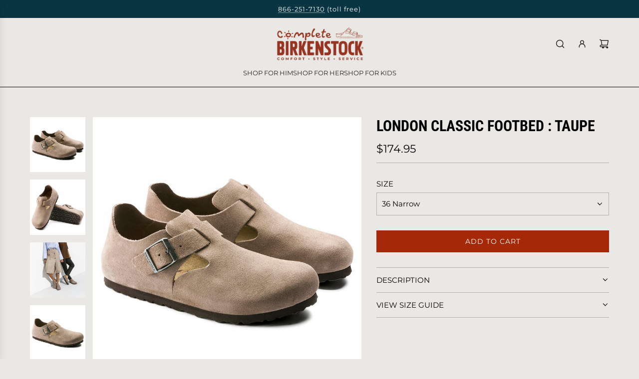

--- FILE ---
content_type: text/html; charset=utf-8
request_url: https://www.completebirkenstock.com/products/london-classic-footbed-taupe
body_size: 25279
content:
<!doctype html>
<html class="no-js" lang="en">
<head>
  <!-- Basic page needs ================================================== -->
  <meta charset="utf-8"><meta http-equiv="X-UA-Compatible" content="IE=edge"><link rel="preconnect" href="https://fonts.shopifycdn.com" crossorigin><link href="//www.completebirkenstock.com/cdn/shop/t/25/assets/swiper-bundle.min.css?v=127370101718424465871734209825" rel="stylesheet" type="text/css" media="all" />
  <link href="//www.completebirkenstock.com/cdn/shop/t/25/assets/photoswipe.min.css?v=165459975419098386681734209825" rel="stylesheet" type="text/css" media="all" />
  <link href="//www.completebirkenstock.com/cdn/shop/t/25/assets/theme.min.css?v=120746655097659918141734209825" rel="stylesheet" type="text/css" media="all" />
  <link href="//www.completebirkenstock.com/cdn/shop/t/25/assets/custom.css?v=55953848126709063251734209825" rel="stylesheet" type="text/css" media="all" />

  
    <link rel="shortcut icon" href="//www.completebirkenstock.com/cdn/shop/files/foot_favicon_2.png?crop=center&height=180&v=1653791190&width=180" type="image/png">
    <link rel="apple-touch-icon" sizes="180x180" href="//www.completebirkenstock.com/cdn/shop/files/foot_favicon_2.png?crop=center&height=180&v=1653791190&width=180">
    <link rel="apple-touch-icon-precomposed" sizes="180x180" href="//www.completebirkenstock.com/cdn/shop/files/foot_favicon_2.png?crop=center&height=180&v=1653791190&width=180">
    <link rel="icon" type="image/png" sizes="32x32" href="//www.completebirkenstock.com/cdn/shop/files/foot_favicon_2.png?crop=center&height=32&v=1653791190&width=32">
    <link rel="icon" type="image/png" sizes="194x194" href="//www.completebirkenstock.com/cdn/shop/files/foot_favicon_2.png?crop=center&height=194&v=1653791190&width=194">
    <link rel="icon" type="image/png" sizes="192x192" href="//www.completebirkenstock.com/cdn/shop/files/foot_favicon_2.png?crop=center&height=192&v=1653791190&width=192">
    <link rel="icon" type="image/png" sizes="16x16" href="//www.completebirkenstock.com/cdn/shop/files/foot_favicon_2.png?crop=center&height=16&v=1653791190&width=16">
  

    <link rel="preload" as="font" href="//www.completebirkenstock.com/cdn/fonts/roboto_condensed/robotocondensed_n7.0c73a613503672be244d2f29ab6ddd3fc3cc69ae.woff2" type="font/woff2" crossorigin>
    

    <link rel="preload" as="font" href="//www.completebirkenstock.com/cdn/fonts/montserrat/montserrat_n4.81949fa0ac9fd2021e16436151e8eaa539321637.woff2" type="font/woff2" crossorigin>
    
<!-- Title and description ================================================== -->
  <title>
    London Classic Footbed : Taupe &ndash; Complete Birkenstock
  </title>

  
    <meta name="description" content="The original Birkenstock footbed built into a shoe. Designed to fit loosely, this shoe allows the toes to spread out naturally and offers unparalleled arch support. One of our longtime favorites, the London has simple lines and an adjustable buckled strap. You’ll feel like you’re wearing your favorite sandals but with ">
  

  <!-- Helpers ================================================== -->
  <!-- /snippets/social-meta-tags.liquid -->


<meta property="og:site_name" content="Complete Birkenstock">
<meta property="og:url" content="https://www.completebirkenstock.com/products/london-classic-footbed-taupe">
<meta property="og:title" content="London Classic Footbed : Taupe">
<meta property="og:type" content="product">
<meta property="og:description" content="The original Birkenstock footbed built into a shoe. Designed to fit loosely, this shoe allows the toes to spread out naturally and offers unparalleled arch support. One of our longtime favorites, the London has simple lines and an adjustable buckled strap. You’ll feel like you’re wearing your favorite sandals but with ">

  <meta property="og:price:amount" content="174.95">
  <meta property="og:price:currency" content="USD">

<meta property="og:image" content="http://www.completebirkenstock.com/cdn/shop/products/1010504_pair.jpg?v=1667419345"><meta property="og:image" content="http://www.completebirkenstock.com/cdn/shop/products/1010504_sole.jpg?v=1667419345"><meta property="og:image" content="http://www.completebirkenstock.com/cdn/shop/files/1010504_detail-6.jpg?v=1738733887">
<meta property="og:image:alt" content="London Classic Footbed : Taupe"><meta property="og:image:alt" content="London Classic Footbed : Taupe"><meta property="og:image:alt" content="London Classic Footbed : Taupe">
<meta property="og:image:secure_url" content="https://www.completebirkenstock.com/cdn/shop/products/1010504_pair.jpg?v=1667419345"><meta property="og:image:secure_url" content="https://www.completebirkenstock.com/cdn/shop/products/1010504_sole.jpg?v=1667419345"><meta property="og:image:secure_url" content="https://www.completebirkenstock.com/cdn/shop/files/1010504_detail-6.jpg?v=1738733887">


<meta name="x:card" content="summary_large_image">
<meta name="x:title" content="London Classic Footbed : Taupe">
<meta name="x:description" content="The original Birkenstock footbed built into a shoe. Designed to fit loosely, this shoe allows the toes to spread out naturally and offers unparalleled arch support. One of our longtime favorites, the London has simple lines and an adjustable buckled strap. You’ll feel like you’re wearing your favorite sandals but with ">

  <link rel="canonical" href="https://www.completebirkenstock.com/products/london-classic-footbed-taupe"/>
  <meta name="viewport" content="width=device-width, initial-scale=1, shrink-to-fit=no">
  <meta name="theme-color" content="#000000">

  <!-- CSS ================================================== -->
  <style>
/*============================================================================
  #Typography
==============================================================================*/






@font-face {
  font-family: "Roboto Condensed";
  font-weight: 700;
  font-style: normal;
  font-display: swap;
  src: url("//www.completebirkenstock.com/cdn/fonts/roboto_condensed/robotocondensed_n7.0c73a613503672be244d2f29ab6ddd3fc3cc69ae.woff2") format("woff2"),
       url("//www.completebirkenstock.com/cdn/fonts/roboto_condensed/robotocondensed_n7.ef6ece86ba55f49c27c4904a493c283a40f3a66e.woff") format("woff");
}

@font-face {
  font-family: Montserrat;
  font-weight: 400;
  font-style: normal;
  font-display: swap;
  src: url("//www.completebirkenstock.com/cdn/fonts/montserrat/montserrat_n4.81949fa0ac9fd2021e16436151e8eaa539321637.woff2") format("woff2"),
       url("//www.completebirkenstock.com/cdn/fonts/montserrat/montserrat_n4.a6c632ca7b62da89c3594789ba828388aac693fe.woff") format("woff");
}


  @font-face {
  font-family: "Roboto Condensed";
  font-weight: 900;
  font-style: normal;
  font-display: swap;
  src: url("//www.completebirkenstock.com/cdn/fonts/roboto_condensed/robotocondensed_n9.2b6d3562288db33acd2d1dd7f3b49bae17bf8c2a.woff2") format("woff2"),
       url("//www.completebirkenstock.com/cdn/fonts/roboto_condensed/robotocondensed_n9.2ac019136325b074bf3010b35c1b65b3b5a99a3f.woff") format("woff");
}




  @font-face {
  font-family: Montserrat;
  font-weight: 700;
  font-style: normal;
  font-display: swap;
  src: url("//www.completebirkenstock.com/cdn/fonts/montserrat/montserrat_n7.3c434e22befd5c18a6b4afadb1e3d77c128c7939.woff2") format("woff2"),
       url("//www.completebirkenstock.com/cdn/fonts/montserrat/montserrat_n7.5d9fa6e2cae713c8fb539a9876489d86207fe957.woff") format("woff");
}




  @font-face {
  font-family: Montserrat;
  font-weight: 400;
  font-style: italic;
  font-display: swap;
  src: url("//www.completebirkenstock.com/cdn/fonts/montserrat/montserrat_i4.5a4ea298b4789e064f62a29aafc18d41f09ae59b.woff2") format("woff2"),
       url("//www.completebirkenstock.com/cdn/fonts/montserrat/montserrat_i4.072b5869c5e0ed5b9d2021e4c2af132e16681ad2.woff") format("woff");
}




  @font-face {
  font-family: Montserrat;
  font-weight: 700;
  font-style: italic;
  font-display: swap;
  src: url("//www.completebirkenstock.com/cdn/fonts/montserrat/montserrat_i7.a0d4a463df4f146567d871890ffb3c80408e7732.woff2") format("woff2"),
       url("//www.completebirkenstock.com/cdn/fonts/montserrat/montserrat_i7.f6ec9f2a0681acc6f8152c40921d2a4d2e1a2c78.woff") format("woff");
}









/*============================================================================
  #General Variables
==============================================================================*/

:root {

  --font-weight-normal: 400;
  --font-weight-bold: 700;
  --font-weight-header-bold: 900;

  --header-font-stack: "Roboto Condensed", sans-serif;
  --header-font-weight: 700;
  --header-font-style: normal;
  --header-text-size: 30;
  --header-text-size-px: 30px;
  --header-mobile-text-size-px: 22px;

  --header-font-case: uppercase;
  --header-font-size: 13;
  --header-font-size-px: 13px;

  --heading-spacing: 0.0em;
  --heading-line-height: 1.2;
  --heading-font-case: uppercase;
  --heading-font-stack: FontDrop;

  --body-font-stack: Montserrat, sans-serif;
  --body-font-weight: 400;
  --body-font-style: normal;

  --button-font-stack: Montserrat, sans-serif;
  --button-font-weight: 400;
  --button-font-style: normal;

  --label-font-stack: Montserrat, sans-serif;
  --label-font-weight: 400;
  --label-font-style: normal;
  --label-font-case: uppercase;
  --label-spacing: 0px;

  --navigation-font-stack: Montserrat, sans-serif;
  --navigation-font-weight: 400;
  --navigation-font-style: normal;
  --navigation-font-letter-spacing: normal;

  --base-font-size-int: 15;
  --base-font-size: 15px;

  --body-font-size-12-to-em: 0.8em;
  --body-font-size-16-to-em: 1.07em;
  --body-font-size-22-to-em: 1.47em;
  --body-font-size-28-to-em: 1.87em;
  --body-font-size-36-to-em: 2.4em;

  /* Heading Sizes */

  
  --h1-size: 38px;
  --h2-size: 30px;
  --h3-size: 26px;
  --h4-size: 23px;
  --h5-size: 19px;
  --h6-size: 16px;

  --sale-badge-color: #a52908;
  --sold-out-badge-color: #494949;
  --custom-badge-color: #494949;
  --preorder-badge-color: #494949;
  --badge-font-color: #ffffff;

  --primary-btn-text-color: #ffffff;
  --primary-btn-text-color-opacity50: rgba(255, 255, 255, 0.5);
  --primary-btn-bg-color: #242424;
  --primary-btn-bg-color-opacity50: rgba(36, 36, 36, 0.5);

  --button-text-case: uppercase;
  --button-font-size: 14;
  --button-font-size-px: 14px;
  --button-text-spacing-px: 1px;

  
    --text-line-clamp: none;
  

  

  --text-color: #000000;
  --text-color-lighten5: #0d0d0d;
  --text-color-lighten70: #b3b3b3;
  --text-color-transparent05: rgba(0, 0, 0, 0.05);
  --text-color-transparent10: rgba(0, 0, 0, 0.1);
  --text-color-transparent15: rgba(0, 0, 0, 0.15);
  --text-color-transparent25: rgba(0, 0, 0, 0.25);
  --text-color-transparent30: rgba(0, 0, 0, 0.3);
  --text-color-transparent40: rgba(0, 0, 0, 0.4);
  --text-color-transparent50: rgba(0, 0, 0, 0.5);
  --text-color-transparent5: rgba(0, 0, 0, 0.5);
  --text-color-transparent6: rgba(0, 0, 0, 0.6);
  --text-color-transparent7: rgba(0, 0, 0, 0.7);
  --text-color-transparent8: rgba(0, 0, 0, 0.8);

  
    --heading-xl-font-size: 28px;
    --heading-l-font-size: 22px;
    --subheading-font-size: 20px;
  

  
    --small-body-font-size: 12px;
  

  --link-color: #000000;
  --on-sale-color: #a52908;

  --body-color: #e9e8e5;
  --body-color-darken10: #d2d0c9;
  --body-color-transparent00: rgba(233, 232, 229, 0);
  --body-color-transparent50: rgba(233, 232, 229, 0.5);
  --body-color-transparent90: rgba(233, 232, 229, 0.9);

  --body-secondary-color: #ffffff;
  --body-secondary-color-transparent00: rgba(255, 255, 255, 0);
  --body-secondary-color-darken05: #f2f2f2;

  --color-primary-background: #e9e8e5;
  --color-primary-background-rgb: 233, 232, 229;
  --color-secondary-background: #ffffff;

  --border-color: rgba(0, 0, 0, 0.25);
  --link-border-color: rgba(0, 0, 0, 0.5);
  --border-color-darken10: #000000;

  --header-color: #e9e8e5;
  --header-color-darken5: #dddcd7;

  --header-border-color: #000000;

  --announcement-text-size: 13px;
  --announcement-text-spacing: 1px;

  --logo-font-size: 20px;

  --overlay-header-text-color: #FFFFFF;
  --nav-text-color: #242424;
  --nav-text-color-transparent10: rgba(36, 36, 36, 0.1);
  --nav-text-color-transparent30: rgba(36, 36, 36, 0.3);
  --nav-text-hover: #494949;

  --color-scheme-light-background: #e9e8e5;
  --color-scheme-light-background-transparent50: rgba(233, 232, 229, 0.5);
  --color-scheme-light-background-lighten5: #f5f4f3;
  --color-scheme-light-background-rgb: 233, 232, 229;
  --color-scheme-light-text: #000000;
  --color-scheme-light-text-transparent10: rgba(0, 0, 0, 0.1);
  --color-scheme-light-text-transparent25: rgba(0, 0, 0, 0.25);
  --color-scheme-light-text-transparent40: rgba(0, 0, 0, 0.4);
  --color-scheme-light-text-transparent50: rgba(0, 0, 0, 0.5);
  --color-scheme-light-text-transparent60: rgba(0, 0, 0, 0.6);

  --color-scheme-feature-background: #e9e8e5;
  --color-scheme-feature-background-transparent50: rgba(233, 232, 229, 0.5);
  --color-scheme-feature-background-lighten5: #f5f4f3;
  --color-scheme-feature-background-rgb: 233, 232, 229;
  --color-scheme-feature-text: #000000;
  --color-scheme-feature-text-transparent10: rgba(0, 0, 0, 0.1);
  --color-scheme-feature-text-transparent25: rgba(0, 0, 0, 0.25);
  --color-scheme-feature-text-transparent40: rgba(0, 0, 0, 0.4);
  --color-scheme-feature-text-transparent50: rgba(0, 0, 0, 0.5);
  --color-scheme-feature-text-transparent60: rgba(0, 0, 0, 0.6);

  --homepage-sections-accent-secondary-color-transparent60: rgba(0, 0, 0, 0.6);

  --color-scheme-dark-background: #093642;
  --color-scheme-dark-background-transparent50: rgba(9, 54, 66, 0.5);
  --color-scheme-dark-background-rgb: 9, 54, 66;
  --color-scheme-dark-text: #ffffff;
  --color-scheme-dark-text-transparent10: rgba(255, 255, 255, 0.1);
  --color-scheme-dark-text-transparent25: rgba(255, 255, 255, 0.25);
  --color-scheme-dark-text-transparent40: rgba(255, 255, 255, 0.4);
  --color-scheme-dark-text-transparent50: rgba(255, 255, 255, 0.5);
  --color-scheme-dark-text-transparent60: rgba(255, 255, 255, 0.6);

  --filter-bg-color: rgba(0, 0, 0, 0.1);

  --menu-drawer-color: #ffffff;
  --menu-drawer-color-darken5: #f2f2f2;
  --menu-drawer-text-color: #242424;
  --menu-drawer-text-color-transparent10: rgba(36, 36, 36, 0.1);
  --menu-drawer-text-color-transparent30: rgba(36, 36, 36, 0.3);
  --menu-drawer-border-color: rgba(36, 36, 36, 0.25);
  --menu-drawer-text-hover-color: #494949;

  --cart-drawer-color: #e9e8e5;
  --cart-drawer-text-color: #000000;
  --cart-drawer-text-color-transparent10: rgba(0, 0, 0, 0.1);
  --cart-drawer-text-color-transparent25: rgba(0, 0, 0, 0.25);
  --cart-drawer-text-color-transparent40: rgba(0, 0, 0, 0.4);
  --cart-drawer-text-color-transparent50: rgba(0, 0, 0, 0.5);
  --cart-drawer-text-color-transparent70: rgba(0, 0, 0, 0.7);
  --cart-drawer-text-color-lighten10: #1a1a1a;
  --cart-drawer-border-color: rgba(0, 0, 0, 0.25);

  --fancybox-overlay: url('//www.completebirkenstock.com/cdn/shop/t/25/assets/fancybox_overlay.png?v=61793926319831825281734209825');

  --success-color: #28a745;
  --error-color: #DC3545;
  --warning-color: #EB9247;

  /* Shop Pay Installments variables */
  --color-body: #ffffff;
  --color-bg: #ffffff;

  /* Checkbox */
  --checkbox-size: 16px;
  --line-height-base: 1.6;
}
</style>

  <style data-shopify>
    *,
    *::before,
    *::after {
      box-sizing: inherit;
    }

    html {
      box-sizing: border-box;
      background-color: var(--body-color);
      height: 100%;
      margin: 0;
    }

    body {
      background-color: var(--body-color);
      min-height: 100%;
      margin: 0;
      display: grid;
      grid-template-rows: auto auto 1fr auto;
      grid-template-columns: 100%;
      overflow-x: hidden;
    }

    .sr-only {
      position: absolute;
      width: 1px;
      height: 1px;
      padding: 0;
      margin: -1px;
      overflow: hidden;
      clip: rect(0, 0, 0, 0);
      border: 0;
    }

    .sr-only-focusable:active, .sr-only-focusable:focus {
      position: static;
      width: auto;
      height: auto;
      margin: 0;
      overflow: visible;
      clip: auto;
    }
  </style>

  <!-- Header hook for plugins ================================================== -->
  <script>window.performance && window.performance.mark && window.performance.mark('shopify.content_for_header.start');</script><meta id="shopify-digital-wallet" name="shopify-digital-wallet" content="/15296893/digital_wallets/dialog">
<link rel="alternate" type="application/json+oembed" href="https://www.completebirkenstock.com/products/london-classic-footbed-taupe.oembed">
<script async="async" src="/checkouts/internal/preloads.js?locale=en-US"></script>
<script id="shopify-features" type="application/json">{"accessToken":"daf05db7609cf0e6018bb5d26267532b","betas":["rich-media-storefront-analytics"],"domain":"www.completebirkenstock.com","predictiveSearch":true,"shopId":15296893,"locale":"en"}</script>
<script>var Shopify = Shopify || {};
Shopify.shop = "complete-birkenstock.myshopify.com";
Shopify.locale = "en";
Shopify.currency = {"active":"USD","rate":"1.0"};
Shopify.country = "US";
Shopify.theme = {"name":"Thevisiontech | Cart \u0026 Size | 14-12-2024","id":146964611323,"schema_name":"Capital","schema_version":"33.4.0","theme_store_id":812,"role":"main"};
Shopify.theme.handle = "null";
Shopify.theme.style = {"id":null,"handle":null};
Shopify.cdnHost = "www.completebirkenstock.com/cdn";
Shopify.routes = Shopify.routes || {};
Shopify.routes.root = "/";</script>
<script type="module">!function(o){(o.Shopify=o.Shopify||{}).modules=!0}(window);</script>
<script>!function(o){function n(){var o=[];function n(){o.push(Array.prototype.slice.apply(arguments))}return n.q=o,n}var t=o.Shopify=o.Shopify||{};t.loadFeatures=n(),t.autoloadFeatures=n()}(window);</script>
<script id="shop-js-analytics" type="application/json">{"pageType":"product"}</script>
<script defer="defer" async type="module" src="//www.completebirkenstock.com/cdn/shopifycloud/shop-js/modules/v2/client.init-shop-cart-sync_C5BV16lS.en.esm.js"></script>
<script defer="defer" async type="module" src="//www.completebirkenstock.com/cdn/shopifycloud/shop-js/modules/v2/chunk.common_CygWptCX.esm.js"></script>
<script type="module">
  await import("//www.completebirkenstock.com/cdn/shopifycloud/shop-js/modules/v2/client.init-shop-cart-sync_C5BV16lS.en.esm.js");
await import("//www.completebirkenstock.com/cdn/shopifycloud/shop-js/modules/v2/chunk.common_CygWptCX.esm.js");

  window.Shopify.SignInWithShop?.initShopCartSync?.({"fedCMEnabled":true,"windoidEnabled":true});

</script>
<script id="__st">var __st={"a":15296893,"offset":-21600,"reqid":"f07e45e9-bbd1-4ee2-b743-0cd2ad79792e-1768731805","pageurl":"www.completebirkenstock.com\/products\/london-classic-footbed-taupe","u":"b494ea339c4e","p":"product","rtyp":"product","rid":7964500721915};</script>
<script>window.ShopifyPaypalV4VisibilityTracking = true;</script>
<script id="captcha-bootstrap">!function(){'use strict';const t='contact',e='account',n='new_comment',o=[[t,t],['blogs',n],['comments',n],[t,'customer']],c=[[e,'customer_login'],[e,'guest_login'],[e,'recover_customer_password'],[e,'create_customer']],r=t=>t.map((([t,e])=>`form[action*='/${t}']:not([data-nocaptcha='true']) input[name='form_type'][value='${e}']`)).join(','),a=t=>()=>t?[...document.querySelectorAll(t)].map((t=>t.form)):[];function s(){const t=[...o],e=r(t);return a(e)}const i='password',u='form_key',d=['recaptcha-v3-token','g-recaptcha-response','h-captcha-response',i],f=()=>{try{return window.sessionStorage}catch{return}},m='__shopify_v',_=t=>t.elements[u];function p(t,e,n=!1){try{const o=window.sessionStorage,c=JSON.parse(o.getItem(e)),{data:r}=function(t){const{data:e,action:n}=t;return t[m]||n?{data:e,action:n}:{data:t,action:n}}(c);for(const[e,n]of Object.entries(r))t.elements[e]&&(t.elements[e].value=n);n&&o.removeItem(e)}catch(o){console.error('form repopulation failed',{error:o})}}const l='form_type',E='cptcha';function T(t){t.dataset[E]=!0}const w=window,h=w.document,L='Shopify',v='ce_forms',y='captcha';let A=!1;((t,e)=>{const n=(g='f06e6c50-85a8-45c8-87d0-21a2b65856fe',I='https://cdn.shopify.com/shopifycloud/storefront-forms-hcaptcha/ce_storefront_forms_captcha_hcaptcha.v1.5.2.iife.js',D={infoText:'Protected by hCaptcha',privacyText:'Privacy',termsText:'Terms'},(t,e,n)=>{const o=w[L][v],c=o.bindForm;if(c)return c(t,g,e,D).then(n);var r;o.q.push([[t,g,e,D],n]),r=I,A||(h.body.append(Object.assign(h.createElement('script'),{id:'captcha-provider',async:!0,src:r})),A=!0)});var g,I,D;w[L]=w[L]||{},w[L][v]=w[L][v]||{},w[L][v].q=[],w[L][y]=w[L][y]||{},w[L][y].protect=function(t,e){n(t,void 0,e),T(t)},Object.freeze(w[L][y]),function(t,e,n,w,h,L){const[v,y,A,g]=function(t,e,n){const i=e?o:[],u=t?c:[],d=[...i,...u],f=r(d),m=r(i),_=r(d.filter((([t,e])=>n.includes(e))));return[a(f),a(m),a(_),s()]}(w,h,L),I=t=>{const e=t.target;return e instanceof HTMLFormElement?e:e&&e.form},D=t=>v().includes(t);t.addEventListener('submit',(t=>{const e=I(t);if(!e)return;const n=D(e)&&!e.dataset.hcaptchaBound&&!e.dataset.recaptchaBound,o=_(e),c=g().includes(e)&&(!o||!o.value);(n||c)&&t.preventDefault(),c&&!n&&(function(t){try{if(!f())return;!function(t){const e=f();if(!e)return;const n=_(t);if(!n)return;const o=n.value;o&&e.removeItem(o)}(t);const e=Array.from(Array(32),(()=>Math.random().toString(36)[2])).join('');!function(t,e){_(t)||t.append(Object.assign(document.createElement('input'),{type:'hidden',name:u})),t.elements[u].value=e}(t,e),function(t,e){const n=f();if(!n)return;const o=[...t.querySelectorAll(`input[type='${i}']`)].map((({name:t})=>t)),c=[...d,...o],r={};for(const[a,s]of new FormData(t).entries())c.includes(a)||(r[a]=s);n.setItem(e,JSON.stringify({[m]:1,action:t.action,data:r}))}(t,e)}catch(e){console.error('failed to persist form',e)}}(e),e.submit())}));const S=(t,e)=>{t&&!t.dataset[E]&&(n(t,e.some((e=>e===t))),T(t))};for(const o of['focusin','change'])t.addEventListener(o,(t=>{const e=I(t);D(e)&&S(e,y())}));const B=e.get('form_key'),M=e.get(l),P=B&&M;t.addEventListener('DOMContentLoaded',(()=>{const t=y();if(P)for(const e of t)e.elements[l].value===M&&p(e,B);[...new Set([...A(),...v().filter((t=>'true'===t.dataset.shopifyCaptcha))])].forEach((e=>S(e,t)))}))}(h,new URLSearchParams(w.location.search),n,t,e,['guest_login'])})(!0,!0)}();</script>
<script integrity="sha256-4kQ18oKyAcykRKYeNunJcIwy7WH5gtpwJnB7kiuLZ1E=" data-source-attribution="shopify.loadfeatures" defer="defer" src="//www.completebirkenstock.com/cdn/shopifycloud/storefront/assets/storefront/load_feature-a0a9edcb.js" crossorigin="anonymous"></script>
<script data-source-attribution="shopify.dynamic_checkout.dynamic.init">var Shopify=Shopify||{};Shopify.PaymentButton=Shopify.PaymentButton||{isStorefrontPortableWallets:!0,init:function(){window.Shopify.PaymentButton.init=function(){};var t=document.createElement("script");t.src="https://www.completebirkenstock.com/cdn/shopifycloud/portable-wallets/latest/portable-wallets.en.js",t.type="module",document.head.appendChild(t)}};
</script>
<script data-source-attribution="shopify.dynamic_checkout.buyer_consent">
  function portableWalletsHideBuyerConsent(e){var t=document.getElementById("shopify-buyer-consent"),n=document.getElementById("shopify-subscription-policy-button");t&&n&&(t.classList.add("hidden"),t.setAttribute("aria-hidden","true"),n.removeEventListener("click",e))}function portableWalletsShowBuyerConsent(e){var t=document.getElementById("shopify-buyer-consent"),n=document.getElementById("shopify-subscription-policy-button");t&&n&&(t.classList.remove("hidden"),t.removeAttribute("aria-hidden"),n.addEventListener("click",e))}window.Shopify?.PaymentButton&&(window.Shopify.PaymentButton.hideBuyerConsent=portableWalletsHideBuyerConsent,window.Shopify.PaymentButton.showBuyerConsent=portableWalletsShowBuyerConsent);
</script>
<script data-source-attribution="shopify.dynamic_checkout.cart.bootstrap">document.addEventListener("DOMContentLoaded",(function(){function t(){return document.querySelector("shopify-accelerated-checkout-cart, shopify-accelerated-checkout")}if(t())Shopify.PaymentButton.init();else{new MutationObserver((function(e,n){t()&&(Shopify.PaymentButton.init(),n.disconnect())})).observe(document.body,{childList:!0,subtree:!0})}}));
</script>

<script>window.performance && window.performance.mark && window.performance.mark('shopify.content_for_header.end');</script>

  <script defer src="//www.completebirkenstock.com/cdn/shop/t/25/assets/eventBus.js?v=100401504747444416941734209825"></script>

  <script type="text/javascript">
		window.wetheme = {
			name: 'Flow',
			webcomponentRegistry: {
        registry: {},
				checkScriptLoaded: function(key) {
					return window.wetheme.webcomponentRegistry.registry[key] ? true : false
				},
        register: function(registration) {
            if(!window.wetheme.webcomponentRegistry.checkScriptLoaded(registration.key)) {
              window.wetheme.webcomponentRegistry.registry[registration.key] = registration
            }
        }
      }
    };
	</script>

  

  

  <script>document.documentElement.className = document.documentElement.className.replace('no-js', 'js');</script>
<link href="https://monorail-edge.shopifysvc.com" rel="dns-prefetch">
<script>(function(){if ("sendBeacon" in navigator && "performance" in window) {try {var session_token_from_headers = performance.getEntriesByType('navigation')[0].serverTiming.find(x => x.name == '_s').description;} catch {var session_token_from_headers = undefined;}var session_cookie_matches = document.cookie.match(/_shopify_s=([^;]*)/);var session_token_from_cookie = session_cookie_matches && session_cookie_matches.length === 2 ? session_cookie_matches[1] : "";var session_token = session_token_from_headers || session_token_from_cookie || "";function handle_abandonment_event(e) {var entries = performance.getEntries().filter(function(entry) {return /monorail-edge.shopifysvc.com/.test(entry.name);});if (!window.abandonment_tracked && entries.length === 0) {window.abandonment_tracked = true;var currentMs = Date.now();var navigation_start = performance.timing.navigationStart;var payload = {shop_id: 15296893,url: window.location.href,navigation_start,duration: currentMs - navigation_start,session_token,page_type: "product"};window.navigator.sendBeacon("https://monorail-edge.shopifysvc.com/v1/produce", JSON.stringify({schema_id: "online_store_buyer_site_abandonment/1.1",payload: payload,metadata: {event_created_at_ms: currentMs,event_sent_at_ms: currentMs}}));}}window.addEventListener('pagehide', handle_abandonment_event);}}());</script>
<script id="web-pixels-manager-setup">(function e(e,d,r,n,o){if(void 0===o&&(o={}),!Boolean(null===(a=null===(i=window.Shopify)||void 0===i?void 0:i.analytics)||void 0===a?void 0:a.replayQueue)){var i,a;window.Shopify=window.Shopify||{};var t=window.Shopify;t.analytics=t.analytics||{};var s=t.analytics;s.replayQueue=[],s.publish=function(e,d,r){return s.replayQueue.push([e,d,r]),!0};try{self.performance.mark("wpm:start")}catch(e){}var l=function(){var e={modern:/Edge?\/(1{2}[4-9]|1[2-9]\d|[2-9]\d{2}|\d{4,})\.\d+(\.\d+|)|Firefox\/(1{2}[4-9]|1[2-9]\d|[2-9]\d{2}|\d{4,})\.\d+(\.\d+|)|Chrom(ium|e)\/(9{2}|\d{3,})\.\d+(\.\d+|)|(Maci|X1{2}).+ Version\/(15\.\d+|(1[6-9]|[2-9]\d|\d{3,})\.\d+)([,.]\d+|)( \(\w+\)|)( Mobile\/\w+|) Safari\/|Chrome.+OPR\/(9{2}|\d{3,})\.\d+\.\d+|(CPU[ +]OS|iPhone[ +]OS|CPU[ +]iPhone|CPU IPhone OS|CPU iPad OS)[ +]+(15[._]\d+|(1[6-9]|[2-9]\d|\d{3,})[._]\d+)([._]\d+|)|Android:?[ /-](13[3-9]|1[4-9]\d|[2-9]\d{2}|\d{4,})(\.\d+|)(\.\d+|)|Android.+Firefox\/(13[5-9]|1[4-9]\d|[2-9]\d{2}|\d{4,})\.\d+(\.\d+|)|Android.+Chrom(ium|e)\/(13[3-9]|1[4-9]\d|[2-9]\d{2}|\d{4,})\.\d+(\.\d+|)|SamsungBrowser\/([2-9]\d|\d{3,})\.\d+/,legacy:/Edge?\/(1[6-9]|[2-9]\d|\d{3,})\.\d+(\.\d+|)|Firefox\/(5[4-9]|[6-9]\d|\d{3,})\.\d+(\.\d+|)|Chrom(ium|e)\/(5[1-9]|[6-9]\d|\d{3,})\.\d+(\.\d+|)([\d.]+$|.*Safari\/(?![\d.]+ Edge\/[\d.]+$))|(Maci|X1{2}).+ Version\/(10\.\d+|(1[1-9]|[2-9]\d|\d{3,})\.\d+)([,.]\d+|)( \(\w+\)|)( Mobile\/\w+|) Safari\/|Chrome.+OPR\/(3[89]|[4-9]\d|\d{3,})\.\d+\.\d+|(CPU[ +]OS|iPhone[ +]OS|CPU[ +]iPhone|CPU IPhone OS|CPU iPad OS)[ +]+(10[._]\d+|(1[1-9]|[2-9]\d|\d{3,})[._]\d+)([._]\d+|)|Android:?[ /-](13[3-9]|1[4-9]\d|[2-9]\d{2}|\d{4,})(\.\d+|)(\.\d+|)|Mobile Safari.+OPR\/([89]\d|\d{3,})\.\d+\.\d+|Android.+Firefox\/(13[5-9]|1[4-9]\d|[2-9]\d{2}|\d{4,})\.\d+(\.\d+|)|Android.+Chrom(ium|e)\/(13[3-9]|1[4-9]\d|[2-9]\d{2}|\d{4,})\.\d+(\.\d+|)|Android.+(UC? ?Browser|UCWEB|U3)[ /]?(15\.([5-9]|\d{2,})|(1[6-9]|[2-9]\d|\d{3,})\.\d+)\.\d+|SamsungBrowser\/(5\.\d+|([6-9]|\d{2,})\.\d+)|Android.+MQ{2}Browser\/(14(\.(9|\d{2,})|)|(1[5-9]|[2-9]\d|\d{3,})(\.\d+|))(\.\d+|)|K[Aa][Ii]OS\/(3\.\d+|([4-9]|\d{2,})\.\d+)(\.\d+|)/},d=e.modern,r=e.legacy,n=navigator.userAgent;return n.match(d)?"modern":n.match(r)?"legacy":"unknown"}(),u="modern"===l?"modern":"legacy",c=(null!=n?n:{modern:"",legacy:""})[u],f=function(e){return[e.baseUrl,"/wpm","/b",e.hashVersion,"modern"===e.buildTarget?"m":"l",".js"].join("")}({baseUrl:d,hashVersion:r,buildTarget:u}),m=function(e){var d=e.version,r=e.bundleTarget,n=e.surface,o=e.pageUrl,i=e.monorailEndpoint;return{emit:function(e){var a=e.status,t=e.errorMsg,s=(new Date).getTime(),l=JSON.stringify({metadata:{event_sent_at_ms:s},events:[{schema_id:"web_pixels_manager_load/3.1",payload:{version:d,bundle_target:r,page_url:o,status:a,surface:n,error_msg:t},metadata:{event_created_at_ms:s}}]});if(!i)return console&&console.warn&&console.warn("[Web Pixels Manager] No Monorail endpoint provided, skipping logging."),!1;try{return self.navigator.sendBeacon.bind(self.navigator)(i,l)}catch(e){}var u=new XMLHttpRequest;try{return u.open("POST",i,!0),u.setRequestHeader("Content-Type","text/plain"),u.send(l),!0}catch(e){return console&&console.warn&&console.warn("[Web Pixels Manager] Got an unhandled error while logging to Monorail."),!1}}}}({version:r,bundleTarget:l,surface:e.surface,pageUrl:self.location.href,monorailEndpoint:e.monorailEndpoint});try{o.browserTarget=l,function(e){var d=e.src,r=e.async,n=void 0===r||r,o=e.onload,i=e.onerror,a=e.sri,t=e.scriptDataAttributes,s=void 0===t?{}:t,l=document.createElement("script"),u=document.querySelector("head"),c=document.querySelector("body");if(l.async=n,l.src=d,a&&(l.integrity=a,l.crossOrigin="anonymous"),s)for(var f in s)if(Object.prototype.hasOwnProperty.call(s,f))try{l.dataset[f]=s[f]}catch(e){}if(o&&l.addEventListener("load",o),i&&l.addEventListener("error",i),u)u.appendChild(l);else{if(!c)throw new Error("Did not find a head or body element to append the script");c.appendChild(l)}}({src:f,async:!0,onload:function(){if(!function(){var e,d;return Boolean(null===(d=null===(e=window.Shopify)||void 0===e?void 0:e.analytics)||void 0===d?void 0:d.initialized)}()){var d=window.webPixelsManager.init(e)||void 0;if(d){var r=window.Shopify.analytics;r.replayQueue.forEach((function(e){var r=e[0],n=e[1],o=e[2];d.publishCustomEvent(r,n,o)})),r.replayQueue=[],r.publish=d.publishCustomEvent,r.visitor=d.visitor,r.initialized=!0}}},onerror:function(){return m.emit({status:"failed",errorMsg:"".concat(f," has failed to load")})},sri:function(e){var d=/^sha384-[A-Za-z0-9+/=]+$/;return"string"==typeof e&&d.test(e)}(c)?c:"",scriptDataAttributes:o}),m.emit({status:"loading"})}catch(e){m.emit({status:"failed",errorMsg:(null==e?void 0:e.message)||"Unknown error"})}}})({shopId: 15296893,storefrontBaseUrl: "https://www.completebirkenstock.com",extensionsBaseUrl: "https://extensions.shopifycdn.com/cdn/shopifycloud/web-pixels-manager",monorailEndpoint: "https://monorail-edge.shopifysvc.com/unstable/produce_batch",surface: "storefront-renderer",enabledBetaFlags: ["2dca8a86"],webPixelsConfigList: [{"id":"shopify-app-pixel","configuration":"{}","eventPayloadVersion":"v1","runtimeContext":"STRICT","scriptVersion":"0450","apiClientId":"shopify-pixel","type":"APP","privacyPurposes":["ANALYTICS","MARKETING"]},{"id":"shopify-custom-pixel","eventPayloadVersion":"v1","runtimeContext":"LAX","scriptVersion":"0450","apiClientId":"shopify-pixel","type":"CUSTOM","privacyPurposes":["ANALYTICS","MARKETING"]}],isMerchantRequest: false,initData: {"shop":{"name":"Complete Birkenstock","paymentSettings":{"currencyCode":"USD"},"myshopifyDomain":"complete-birkenstock.myshopify.com","countryCode":"US","storefrontUrl":"https:\/\/www.completebirkenstock.com"},"customer":null,"cart":null,"checkout":null,"productVariants":[{"price":{"amount":174.95,"currencyCode":"USD"},"product":{"title":"London Classic Footbed : Taupe","vendor":"Complete Birkenstock","id":"7964500721915","untranslatedTitle":"London Classic Footbed : Taupe","url":"\/products\/london-classic-footbed-taupe","type":""},"id":"44810143695099","image":{"src":"\/\/www.completebirkenstock.com\/cdn\/shop\/products\/1010504_pair.jpg?v=1667419345"},"sku":"1010504","title":"36 Narrow","untranslatedTitle":"36 Narrow"},{"price":{"amount":174.95,"currencyCode":"USD"},"product":{"title":"London Classic Footbed : Taupe","vendor":"Complete Birkenstock","id":"7964500721915","untranslatedTitle":"London Classic Footbed : Taupe","url":"\/products\/london-classic-footbed-taupe","type":""},"id":"46820567417083","image":{"src":"\/\/www.completebirkenstock.com\/cdn\/shop\/products\/1010504_pair.jpg?v=1667419345"},"sku":"1010503","title":"36 Regular","untranslatedTitle":"36 Regular"},{"price":{"amount":174.95,"currencyCode":"USD"},"product":{"title":"London Classic Footbed : Taupe","vendor":"Complete Birkenstock","id":"7964500721915","untranslatedTitle":"London Classic Footbed : Taupe","url":"\/products\/london-classic-footbed-taupe","type":""},"id":"44810143793403","image":{"src":"\/\/www.completebirkenstock.com\/cdn\/shop\/products\/1010504_pair.jpg?v=1667419345"},"sku":"1010504","title":"37 Narrow","untranslatedTitle":"37 Narrow"},{"price":{"amount":174.95,"currencyCode":"USD"},"product":{"title":"London Classic Footbed : Taupe","vendor":"Complete Birkenstock","id":"7964500721915","untranslatedTitle":"London Classic Footbed : Taupe","url":"\/products\/london-classic-footbed-taupe","type":""},"id":"44904045215995","image":{"src":"\/\/www.completebirkenstock.com\/cdn\/shop\/products\/1010504_pair.jpg?v=1667419345"},"sku":"1010503","title":"37 Regular","untranslatedTitle":"37 Regular"},{"price":{"amount":174.95,"currencyCode":"USD"},"product":{"title":"London Classic Footbed : Taupe","vendor":"Complete Birkenstock","id":"7964500721915","untranslatedTitle":"London Classic Footbed : Taupe","url":"\/products\/london-classic-footbed-taupe","type":""},"id":"44810143858939","image":{"src":"\/\/www.completebirkenstock.com\/cdn\/shop\/products\/1010504_pair.jpg?v=1667419345"},"sku":"1010504","title":"38 Narrow","untranslatedTitle":"38 Narrow"},{"price":{"amount":174.95,"currencyCode":"USD"},"product":{"title":"London Classic Footbed : Taupe","vendor":"Complete Birkenstock","id":"7964500721915","untranslatedTitle":"London Classic Footbed : Taupe","url":"\/products\/london-classic-footbed-taupe","type":""},"id":"44904045379835","image":{"src":"\/\/www.completebirkenstock.com\/cdn\/shop\/products\/1010504_pair.jpg?v=1667419345"},"sku":"1010503","title":"38 Regular","untranslatedTitle":"38 Regular"},{"price":{"amount":174.95,"currencyCode":"USD"},"product":{"title":"London Classic Footbed : Taupe","vendor":"Complete Birkenstock","id":"7964500721915","untranslatedTitle":"London Classic Footbed : Taupe","url":"\/products\/london-classic-footbed-taupe","type":""},"id":"44810145104123","image":{"src":"\/\/www.completebirkenstock.com\/cdn\/shop\/products\/1010504_pair.jpg?v=1667419345"},"sku":"1010504","title":"39 Narrow","untranslatedTitle":"39 Narrow"},{"price":{"amount":174.95,"currencyCode":"USD"},"product":{"title":"London Classic Footbed : Taupe","vendor":"Complete Birkenstock","id":"7964500721915","untranslatedTitle":"London Classic Footbed : Taupe","url":"\/products\/london-classic-footbed-taupe","type":""},"id":"44904045478139","image":{"src":"\/\/www.completebirkenstock.com\/cdn\/shop\/products\/1010504_pair.jpg?v=1667419345"},"sku":"1010503","title":"39 Regular","untranslatedTitle":"39 Regular"},{"price":{"amount":174.95,"currencyCode":"USD"},"product":{"title":"London Classic Footbed : Taupe","vendor":"Complete Birkenstock","id":"7964500721915","untranslatedTitle":"London Classic Footbed : Taupe","url":"\/products\/london-classic-footbed-taupe","type":""},"id":"44810145202427","image":{"src":"\/\/www.completebirkenstock.com\/cdn\/shop\/products\/1010504_pair.jpg?v=1667419345"},"sku":"1010504","title":"40 Narrow","untranslatedTitle":"40 Narrow"},{"price":{"amount":174.95,"currencyCode":"USD"},"product":{"title":"London Classic Footbed : Taupe","vendor":"Complete Birkenstock","id":"7964500721915","untranslatedTitle":"London Classic Footbed : Taupe","url":"\/products\/london-classic-footbed-taupe","type":""},"id":"44904045674747","image":{"src":"\/\/www.completebirkenstock.com\/cdn\/shop\/products\/1010504_pair.jpg?v=1667419345"},"sku":"1010503","title":"40 Regular","untranslatedTitle":"40 Regular"},{"price":{"amount":174.95,"currencyCode":"USD"},"product":{"title":"London Classic Footbed : Taupe","vendor":"Complete Birkenstock","id":"7964500721915","untranslatedTitle":"London Classic Footbed : Taupe","url":"\/products\/london-classic-footbed-taupe","type":""},"id":"44810145267963","image":{"src":"\/\/www.completebirkenstock.com\/cdn\/shop\/products\/1010504_pair.jpg?v=1667419345"},"sku":"1010504","title":"41 Narrow","untranslatedTitle":"41 Narrow"},{"price":{"amount":174.95,"currencyCode":"USD"},"product":{"title":"London Classic Footbed : Taupe","vendor":"Complete Birkenstock","id":"7964500721915","untranslatedTitle":"London Classic Footbed : Taupe","url":"\/products\/london-classic-footbed-taupe","type":""},"id":"44032092569851","image":{"src":"\/\/www.completebirkenstock.com\/cdn\/shop\/products\/1010504_pair.jpg?v=1667419345"},"sku":"1010503","title":"41 Regular","untranslatedTitle":"41 Regular"},{"price":{"amount":174.95,"currencyCode":"USD"},"product":{"title":"London Classic Footbed : Taupe","vendor":"Complete Birkenstock","id":"7964500721915","untranslatedTitle":"London Classic Footbed : Taupe","url":"\/products\/london-classic-footbed-taupe","type":""},"id":"44810145333499","image":{"src":"\/\/www.completebirkenstock.com\/cdn\/shop\/products\/1010504_pair.jpg?v=1667419345"},"sku":"1010504","title":"42 Narrow","untranslatedTitle":"42 Narrow"},{"price":{"amount":174.95,"currencyCode":"USD"},"product":{"title":"London Classic Footbed : Taupe","vendor":"Complete Birkenstock","id":"7964500721915","untranslatedTitle":"London Classic Footbed : Taupe","url":"\/products\/london-classic-footbed-taupe","type":""},"id":"44032092602619","image":{"src":"\/\/www.completebirkenstock.com\/cdn\/shop\/products\/1010504_pair.jpg?v=1667419345"},"sku":"1010503","title":"42 Regular","untranslatedTitle":"42 Regular"},{"price":{"amount":174.95,"currencyCode":"USD"},"product":{"title":"London Classic Footbed : Taupe","vendor":"Complete Birkenstock","id":"7964500721915","untranslatedTitle":"London Classic Footbed : Taupe","url":"\/products\/london-classic-footbed-taupe","type":""},"id":"44032092635387","image":{"src":"\/\/www.completebirkenstock.com\/cdn\/shop\/products\/1010504_pair.jpg?v=1667419345"},"sku":"1010503","title":"43 Regular","untranslatedTitle":"43 Regular"},{"price":{"amount":174.95,"currencyCode":"USD"},"product":{"title":"London Classic Footbed : Taupe","vendor":"Complete Birkenstock","id":"7964500721915","untranslatedTitle":"London Classic Footbed : Taupe","url":"\/products\/london-classic-footbed-taupe","type":""},"id":"44032092668155","image":{"src":"\/\/www.completebirkenstock.com\/cdn\/shop\/products\/1010504_pair.jpg?v=1667419345"},"sku":"1010503","title":"44 Regular","untranslatedTitle":"44 Regular"},{"price":{"amount":174.95,"currencyCode":"USD"},"product":{"title":"London Classic Footbed : Taupe","vendor":"Complete Birkenstock","id":"7964500721915","untranslatedTitle":"London Classic Footbed : Taupe","url":"\/products\/london-classic-footbed-taupe","type":""},"id":"44032092700923","image":{"src":"\/\/www.completebirkenstock.com\/cdn\/shop\/products\/1010504_pair.jpg?v=1667419345"},"sku":"1010503","title":"45 Regular","untranslatedTitle":"45 Regular"},{"price":{"amount":174.95,"currencyCode":"USD"},"product":{"title":"London Classic Footbed : Taupe","vendor":"Complete Birkenstock","id":"7964500721915","untranslatedTitle":"London Classic Footbed : Taupe","url":"\/products\/london-classic-footbed-taupe","type":""},"id":"44032092733691","image":{"src":"\/\/www.completebirkenstock.com\/cdn\/shop\/products\/1010504_pair.jpg?v=1667419345"},"sku":"1010503","title":"46 Regular","untranslatedTitle":"46 Regular"}],"purchasingCompany":null},},"https://www.completebirkenstock.com/cdn","fcfee988w5aeb613cpc8e4bc33m6693e112",{"modern":"","legacy":""},{"shopId":"15296893","storefrontBaseUrl":"https:\/\/www.completebirkenstock.com","extensionBaseUrl":"https:\/\/extensions.shopifycdn.com\/cdn\/shopifycloud\/web-pixels-manager","surface":"storefront-renderer","enabledBetaFlags":"[\"2dca8a86\"]","isMerchantRequest":"false","hashVersion":"fcfee988w5aeb613cpc8e4bc33m6693e112","publish":"custom","events":"[[\"page_viewed\",{}],[\"product_viewed\",{\"productVariant\":{\"price\":{\"amount\":174.95,\"currencyCode\":\"USD\"},\"product\":{\"title\":\"London Classic Footbed : Taupe\",\"vendor\":\"Complete Birkenstock\",\"id\":\"7964500721915\",\"untranslatedTitle\":\"London Classic Footbed : Taupe\",\"url\":\"\/products\/london-classic-footbed-taupe\",\"type\":\"\"},\"id\":\"44810143695099\",\"image\":{\"src\":\"\/\/www.completebirkenstock.com\/cdn\/shop\/products\/1010504_pair.jpg?v=1667419345\"},\"sku\":\"1010504\",\"title\":\"36 Narrow\",\"untranslatedTitle\":\"36 Narrow\"}}]]"});</script><script>
  window.ShopifyAnalytics = window.ShopifyAnalytics || {};
  window.ShopifyAnalytics.meta = window.ShopifyAnalytics.meta || {};
  window.ShopifyAnalytics.meta.currency = 'USD';
  var meta = {"product":{"id":7964500721915,"gid":"gid:\/\/shopify\/Product\/7964500721915","vendor":"Complete Birkenstock","type":"","handle":"london-classic-footbed-taupe","variants":[{"id":44810143695099,"price":17495,"name":"London Classic Footbed : Taupe - 36 Narrow","public_title":"36 Narrow","sku":"1010504"},{"id":46820567417083,"price":17495,"name":"London Classic Footbed : Taupe - 36 Regular","public_title":"36 Regular","sku":"1010503"},{"id":44810143793403,"price":17495,"name":"London Classic Footbed : Taupe - 37 Narrow","public_title":"37 Narrow","sku":"1010504"},{"id":44904045215995,"price":17495,"name":"London Classic Footbed : Taupe - 37 Regular","public_title":"37 Regular","sku":"1010503"},{"id":44810143858939,"price":17495,"name":"London Classic Footbed : Taupe - 38 Narrow","public_title":"38 Narrow","sku":"1010504"},{"id":44904045379835,"price":17495,"name":"London Classic Footbed : Taupe - 38 Regular","public_title":"38 Regular","sku":"1010503"},{"id":44810145104123,"price":17495,"name":"London Classic Footbed : Taupe - 39 Narrow","public_title":"39 Narrow","sku":"1010504"},{"id":44904045478139,"price":17495,"name":"London Classic Footbed : Taupe - 39 Regular","public_title":"39 Regular","sku":"1010503"},{"id":44810145202427,"price":17495,"name":"London Classic Footbed : Taupe - 40 Narrow","public_title":"40 Narrow","sku":"1010504"},{"id":44904045674747,"price":17495,"name":"London Classic Footbed : Taupe - 40 Regular","public_title":"40 Regular","sku":"1010503"},{"id":44810145267963,"price":17495,"name":"London Classic Footbed : Taupe - 41 Narrow","public_title":"41 Narrow","sku":"1010504"},{"id":44032092569851,"price":17495,"name":"London Classic Footbed : Taupe - 41 Regular","public_title":"41 Regular","sku":"1010503"},{"id":44810145333499,"price":17495,"name":"London Classic Footbed : Taupe - 42 Narrow","public_title":"42 Narrow","sku":"1010504"},{"id":44032092602619,"price":17495,"name":"London Classic Footbed : Taupe - 42 Regular","public_title":"42 Regular","sku":"1010503"},{"id":44032092635387,"price":17495,"name":"London Classic Footbed : Taupe - 43 Regular","public_title":"43 Regular","sku":"1010503"},{"id":44032092668155,"price":17495,"name":"London Classic Footbed : Taupe - 44 Regular","public_title":"44 Regular","sku":"1010503"},{"id":44032092700923,"price":17495,"name":"London Classic Footbed : Taupe - 45 Regular","public_title":"45 Regular","sku":"1010503"},{"id":44032092733691,"price":17495,"name":"London Classic Footbed : Taupe - 46 Regular","public_title":"46 Regular","sku":"1010503"}],"remote":false},"page":{"pageType":"product","resourceType":"product","resourceId":7964500721915,"requestId":"f07e45e9-bbd1-4ee2-b743-0cd2ad79792e-1768731805"}};
  for (var attr in meta) {
    window.ShopifyAnalytics.meta[attr] = meta[attr];
  }
</script>
<script class="analytics">
  (function () {
    var customDocumentWrite = function(content) {
      var jquery = null;

      if (window.jQuery) {
        jquery = window.jQuery;
      } else if (window.Checkout && window.Checkout.$) {
        jquery = window.Checkout.$;
      }

      if (jquery) {
        jquery('body').append(content);
      }
    };

    var hasLoggedConversion = function(token) {
      if (token) {
        return document.cookie.indexOf('loggedConversion=' + token) !== -1;
      }
      return false;
    }

    var setCookieIfConversion = function(token) {
      if (token) {
        var twoMonthsFromNow = new Date(Date.now());
        twoMonthsFromNow.setMonth(twoMonthsFromNow.getMonth() + 2);

        document.cookie = 'loggedConversion=' + token + '; expires=' + twoMonthsFromNow;
      }
    }

    var trekkie = window.ShopifyAnalytics.lib = window.trekkie = window.trekkie || [];
    if (trekkie.integrations) {
      return;
    }
    trekkie.methods = [
      'identify',
      'page',
      'ready',
      'track',
      'trackForm',
      'trackLink'
    ];
    trekkie.factory = function(method) {
      return function() {
        var args = Array.prototype.slice.call(arguments);
        args.unshift(method);
        trekkie.push(args);
        return trekkie;
      };
    };
    for (var i = 0; i < trekkie.methods.length; i++) {
      var key = trekkie.methods[i];
      trekkie[key] = trekkie.factory(key);
    }
    trekkie.load = function(config) {
      trekkie.config = config || {};
      trekkie.config.initialDocumentCookie = document.cookie;
      var first = document.getElementsByTagName('script')[0];
      var script = document.createElement('script');
      script.type = 'text/javascript';
      script.onerror = function(e) {
        var scriptFallback = document.createElement('script');
        scriptFallback.type = 'text/javascript';
        scriptFallback.onerror = function(error) {
                var Monorail = {
      produce: function produce(monorailDomain, schemaId, payload) {
        var currentMs = new Date().getTime();
        var event = {
          schema_id: schemaId,
          payload: payload,
          metadata: {
            event_created_at_ms: currentMs,
            event_sent_at_ms: currentMs
          }
        };
        return Monorail.sendRequest("https://" + monorailDomain + "/v1/produce", JSON.stringify(event));
      },
      sendRequest: function sendRequest(endpointUrl, payload) {
        // Try the sendBeacon API
        if (window && window.navigator && typeof window.navigator.sendBeacon === 'function' && typeof window.Blob === 'function' && !Monorail.isIos12()) {
          var blobData = new window.Blob([payload], {
            type: 'text/plain'
          });

          if (window.navigator.sendBeacon(endpointUrl, blobData)) {
            return true;
          } // sendBeacon was not successful

        } // XHR beacon

        var xhr = new XMLHttpRequest();

        try {
          xhr.open('POST', endpointUrl);
          xhr.setRequestHeader('Content-Type', 'text/plain');
          xhr.send(payload);
        } catch (e) {
          console.log(e);
        }

        return false;
      },
      isIos12: function isIos12() {
        return window.navigator.userAgent.lastIndexOf('iPhone; CPU iPhone OS 12_') !== -1 || window.navigator.userAgent.lastIndexOf('iPad; CPU OS 12_') !== -1;
      }
    };
    Monorail.produce('monorail-edge.shopifysvc.com',
      'trekkie_storefront_load_errors/1.1',
      {shop_id: 15296893,
      theme_id: 146964611323,
      app_name: "storefront",
      context_url: window.location.href,
      source_url: "//www.completebirkenstock.com/cdn/s/trekkie.storefront.cd680fe47e6c39ca5d5df5f0a32d569bc48c0f27.min.js"});

        };
        scriptFallback.async = true;
        scriptFallback.src = '//www.completebirkenstock.com/cdn/s/trekkie.storefront.cd680fe47e6c39ca5d5df5f0a32d569bc48c0f27.min.js';
        first.parentNode.insertBefore(scriptFallback, first);
      };
      script.async = true;
      script.src = '//www.completebirkenstock.com/cdn/s/trekkie.storefront.cd680fe47e6c39ca5d5df5f0a32d569bc48c0f27.min.js';
      first.parentNode.insertBefore(script, first);
    };
    trekkie.load(
      {"Trekkie":{"appName":"storefront","development":false,"defaultAttributes":{"shopId":15296893,"isMerchantRequest":null,"themeId":146964611323,"themeCityHash":"2011008839619696965","contentLanguage":"en","currency":"USD","eventMetadataId":"2e96cc3a-9980-49e8-a13e-b39615d65513"},"isServerSideCookieWritingEnabled":true,"monorailRegion":"shop_domain","enabledBetaFlags":["65f19447"]},"Session Attribution":{},"S2S":{"facebookCapiEnabled":false,"source":"trekkie-storefront-renderer","apiClientId":580111}}
    );

    var loaded = false;
    trekkie.ready(function() {
      if (loaded) return;
      loaded = true;

      window.ShopifyAnalytics.lib = window.trekkie;

      var originalDocumentWrite = document.write;
      document.write = customDocumentWrite;
      try { window.ShopifyAnalytics.merchantGoogleAnalytics.call(this); } catch(error) {};
      document.write = originalDocumentWrite;

      window.ShopifyAnalytics.lib.page(null,{"pageType":"product","resourceType":"product","resourceId":7964500721915,"requestId":"f07e45e9-bbd1-4ee2-b743-0cd2ad79792e-1768731805","shopifyEmitted":true});

      var match = window.location.pathname.match(/checkouts\/(.+)\/(thank_you|post_purchase)/)
      var token = match? match[1]: undefined;
      if (!hasLoggedConversion(token)) {
        setCookieIfConversion(token);
        window.ShopifyAnalytics.lib.track("Viewed Product",{"currency":"USD","variantId":44810143695099,"productId":7964500721915,"productGid":"gid:\/\/shopify\/Product\/7964500721915","name":"London Classic Footbed : Taupe - 36 Narrow","price":"174.95","sku":"1010504","brand":"Complete Birkenstock","variant":"36 Narrow","category":"","nonInteraction":true,"remote":false},undefined,undefined,{"shopifyEmitted":true});
      window.ShopifyAnalytics.lib.track("monorail:\/\/trekkie_storefront_viewed_product\/1.1",{"currency":"USD","variantId":44810143695099,"productId":7964500721915,"productGid":"gid:\/\/shopify\/Product\/7964500721915","name":"London Classic Footbed : Taupe - 36 Narrow","price":"174.95","sku":"1010504","brand":"Complete Birkenstock","variant":"36 Narrow","category":"","nonInteraction":true,"remote":false,"referer":"https:\/\/www.completebirkenstock.com\/products\/london-classic-footbed-taupe"});
      }
    });


        var eventsListenerScript = document.createElement('script');
        eventsListenerScript.async = true;
        eventsListenerScript.src = "//www.completebirkenstock.com/cdn/shopifycloud/storefront/assets/shop_events_listener-3da45d37.js";
        document.getElementsByTagName('head')[0].appendChild(eventsListenerScript);

})();</script>
<script
  defer
  src="https://www.completebirkenstock.com/cdn/shopifycloud/perf-kit/shopify-perf-kit-3.0.4.min.js"
  data-application="storefront-renderer"
  data-shop-id="15296893"
  data-render-region="gcp-us-central1"
  data-page-type="product"
  data-theme-instance-id="146964611323"
  data-theme-name="Capital"
  data-theme-version="33.4.0"
  data-monorail-region="shop_domain"
  data-resource-timing-sampling-rate="10"
  data-shs="true"
  data-shs-beacon="true"
  data-shs-export-with-fetch="true"
  data-shs-logs-sample-rate="1"
  data-shs-beacon-endpoint="https://www.completebirkenstock.com/api/collect"
></script>
</head>


<body id="london-classic-footbed-taupe" class="template-product page-fade images-aspect-ratio ">

  <noscript><link href="//www.completebirkenstock.com/cdn/shop/t/25/assets/swiper-bundle.min.css?v=127370101718424465871734209825" rel="stylesheet" type="text/css" media="all" /></noscript>
  <noscript><link href="//www.completebirkenstock.com/cdn/shop/t/25/assets/photoswipe.min.css?v=165459975419098386681734209825" rel="stylesheet" type="text/css" media="all" /></noscript>
  
  	<noscript><link href="//www.completebirkenstock.com/cdn/shop/t/25/assets/animate.min.css?v=68297775102622399721734209825" rel="stylesheet" type="text/css" media="all" /></noscript>
  
  
  <noscript><link href="//www.completebirkenstock.com/cdn/shop/t/25/assets/custom.css?v=55953848126709063251734209825" rel="stylesheet" type="text/css" media="all" /></noscript>

  
  <safe-load-scripts class="hidden">
    <script src="//www.completebirkenstock.com/cdn/shop/t/25/assets/component-cart-quantity.js?v=9607346282266633731734209825" type="module" defer="defer" data-flow-load-key="component-cart-quantity"></script>
  </safe-load-scripts>
  <safe-load-scripts class="hidden">
    <script src="//www.completebirkenstock.com/cdn/shop/t/25/assets/component-cart-update.js?v=38903525079000161031734209825" type="module" defer="defer" data-flow-load-key="component-cart-update"></script>
  </safe-load-scripts>
  

  
  
    <safe-load-scripts class="hidden">
      <script src="//www.completebirkenstock.com/cdn/shop/t/25/assets/component-cart-drawer.js?v=65263691251320179841734209825" type="module" defer="defer" data-flow-load-key="component-cart-drawer"></script>
    </safe-load-scripts>
    <safe-load-scripts class="hidden">
      <script src="//www.completebirkenstock.com/cdn/shop/t/25/assets/component-cart-update-modal.js?v=86464604851413727601734209825" type="module" defer="defer" data-flow-load-key="component-cart-update-modal"></script>
    </safe-load-scripts>
    
    

<cart-drawer
  aria-modal="true"
  role="dialog"
  aria-hidden="true"
  class="global-drawer"
  data-drawer-position="right"
>
  <span data-drawer-close class="global-drawer__overlay"></span>
  <div class="global-drawer__content">

    <header class="global-drawer__sticky-header">
      <button
        data-drawer-close
        type="button"
        aria-label="Close"
        class="global-drawer__close"
      >
        <span class="fallback-text">Close</span>
        




    <svg viewBox="0 0 20 20" fill="none" xmlns="http://www.w3.org/2000/svg" width="20" height="20"><path d="M5.63086 14.3692L10 10L14.3692 14.3692M14.3692 5.63086L9.99919 10L5.63086 5.63086" stroke="currentColor" stroke-width="1.5" stroke-linecap="round" stroke-linejoin="round"/></svg>
  
      </button>
      <div data-cart-dynamic-content="cart-header">
        <h3 class="cart-drawer__heading">Cart (0)</h3>
      </div>
    </header>

    <div
      class="global-drawer__body global-drawer__body--with-padding cart-drawer__body"
      data-cart-dynamic-content="cart-body"
      data-cart-scroll-element
    >
      <div class="global-drawer__body--content">
        

          <div class="cart-drawer__empty-container">
            
              <div class="cart-drawer__empty-message text-link-animated">Your cart is currently empty.</div>
            

            <div class="cart-drawer__empty-btn-container">
              
                <a class="btn dynamic-section-button--drawer-filled cart-drawer__empty-btn" href="/collections/all">Return to shop</a>
              
            </div>
          </div>
        

        
      </div>
    </div>

    <div class="global-drawer__sticky-bottom" data-cart-dynamic-content="cart-footer">

      

    </div>
  </div>
</cart-drawer>
  

  
  <div class="right-drawer-vue">
  
  <wetheme-right-drawer
    search-url="/search/suggest.json"
    is-predictive="true"
    search-collections=""
    language-url="/"
  >
  </wetheme-right-drawer>
</div>
<script type="text/x-template" id="wetheme-right-drawer-template">
  <div>
    <transition name="drawer-right">
      <div :class="[type === 'shop-now' ? 'quick-view-drawer' : '']" class="drawer drawer--right drawer--cart" v-if="isOpen" ref="drawerRight">
        <div :class="[type === 'shop-now' || type === 'page' ? 'display-flex' : '', 'drawer__header', 'sitewide--title-wrapper']">
          <div class="drawer__close js-drawer-close">
            <button type="button" class="icon-fallback-text standalone-icon--wrapper" aria-label="Close" ref="drawerClose" v-on:click="close">
              <span class="fallback-text">Close</span>
              




    <svg viewBox="0 0 20 20" fill="none" xmlns="http://www.w3.org/2000/svg" width="20" height="20"><path d="M5.63086 14.3692L10 10L14.3692 14.3692M14.3692 5.63086L9.99919 10L5.63086 5.63086" stroke="currentColor" stroke-width="1.5" stroke-linecap="round" stroke-linejoin="round"/></svg>
  
            </button>
          </div>
          <input ref="drawerFocus" tabindex="-1" aria-hidden="true" class="sr-only" />
          <div :class="[type === 'shop-now' || type === 'page' ? 'remove-margin' : '', 'drawer__title', 'h2', 'true']">
            <span class="sr-only" v-if="type === 'shop-now'">Quick view</span>
            <span class="sr-only" v-if="type === 'page'">Size guide</span>
            <span v-if="type === 'search'">Search</span>
          </div>
        </div>

        

        <div id="ShopNowContainer" v-if="type === 'shop-now'" 
          
        >
          <div ref="shopNowContent"></div>
        </div>

        <div id="SearchContainer" v-if="type === 'search'">
          <div class="search-drawer">
            <div class="input-group">
              <span class="input-group-btn">
                <button aria-label="Search" type="submit" class="search-input--btn icon-fallback-text standalone-icon--wrapper" v-on:click="onSearchSubmit" tabindex="0">
                  




    <svg viewBox="0 0 20 20" fill="none" xmlns="http://www.w3.org/2000/svg" width="20" height="20"><path d="M14.1667 14.1667L17.5 17.5M2.5 9.16667C2.5 10.9348 3.20238 12.6305 4.45262 13.8807C5.70286 15.131 7.39856 15.8333 9.16667 15.8333C10.9348 15.8333 12.6305 15.131 13.8807 13.8807C15.131 12.6305 15.8333 10.9348 15.8333 9.16667C15.8333 7.39856 15.131 5.70286 13.8807 4.45262C12.6305 3.20238 10.9348 2.5 9.16667 2.5C7.39856 2.5 5.70286 3.20238 4.45262 4.45262C3.20238 5.70286 2.5 7.39856 2.5 9.16667Z" stroke="currentColor" stroke-width="1.5" stroke-linecap="round" stroke-linejoin="round"/></svg>
  
                  <span class="fallback-text">Search</span>
                </button>
              </span>
              <div class="search-input-group">
                <input
                  type="search" name="q" id="search-input" placeholder="What are you looking for?"
                  class="input-group-field" aria-label="What are you looking for?" autocomplete="off" autocorrect="off" spellcheck="false" ref="searchText"
                  v-model="searchQuery" @keydown.enter="onSearchSubmit"
                />
                <button type="button" aria-label="Clear" class="search-drawer--clear icon-fallback-text standalone-icon--wrapper" v-if="searchQuery.length > 0" v-on:click="clearSearchInput">
                  <span class="fallback-text">Clear</span>
                  




    <svg viewBox="0 0 20 20" fill="none" xmlns="http://www.w3.org/2000/svg" width="20" height="20"><path d="M5.63086 14.3692L10 10L14.3692 14.3692M14.3692 5.63086L9.99919 10L5.63086 5.63086" stroke="currentColor" stroke-width="1.5" stroke-linecap="round" stroke-linejoin="round"/></svg>
  
                </button>
              </div>
            </div>
            <div class="wrapper-padded">
              <div id="search-results" class="grid-uniform">
                <div v-if="searching" class="search-loading standalone-icon--wrapper loading-state-icon">
                  




    <svg viewBox="0 0 25 24" fill="none" xmlns="http://www.w3.org/2000/svg" width="20" height="20" class="spin flex-full"> <g clip-path="url(#clip0_3605_47041)"> <path d="M12.5 23C6.42487 23 1.5 18.0751 1.5 12C1.5 5.92487 6.42487 1 12.5 1C18.5751 1 23.5 5.92487 23.5 12C23.5 15.1767 22.1534 18.0388 20 20.0468" stroke="currentColor" stroke-width="1.5" stroke-linecap="round"/></g><defs><clipPath id="clip0_3605_47041"><rect width="24" height="24" fill="none" transform="translate(0.5)"/></clipPath></defs></svg>
  <span class="sr-only">loading...</span>
                </div>
                <div v-text="searchSummary" v-if="!searching"></div>
                <div class="search-results__meta top" v-if="searchHasResults">
                  <div class="search-results__meta-view-all"><span id="search-show-more" class="search-show-more--btn"><a v-bind:href="searchPageUrlWithQuery">View all results</a></span></div>
                </div>
                <div class="" v-for="group in searchGroups" v-if="!searching">
                  <h2 v-text="group.name" v-if="group.results.length"></h2>
                  <div class="indiv-search-listing-grid" v-for="result in group.results">
                    <div class="grid">
                      <div class="grid__item large--one-fifth live-search--image" v-if="result.featured_image"><a v-bind:href="`${result.url}`" v-bind:title="result.title">
                          <span v-if="result.featured_image.url">
                            <img
                              class="theme-img" 
                              loading="lazy"
                              v-bind:src="result.featured_image.url"
                              v-bind:alt="result.featured_image.alt"
                            />
                          </span>
                        </a>
                      </div>
                      <div class="grid__item line-search-content" :class="(result.image || result.featured_image) ? 'large--four-fifths' : 'large--one-whole'">
                        
                        <h5>
                          <a v-bind:href="`${result.url}`" v-html="result.title ? result.title : result.styled_text"></a>
                        </h5>
                        <div v-if="!result.available && group.name == 'Products'">Sold out</div>
                        
                        <div v-if="result.price" v-html="result.price"></div>
                        
                      </div>
                    </div>
                    <span class="search-drawer-separator" v-if="group.results.length"><hr /></span>
                  </div>
                </div>
                <div class="search-results__meta bottom" v-if="searchHasResults">
                  <div class="search-results__meta-view-all"><span id="search-show-more" class="search-show-more--btn"><a v-bind:href="searchPageUrlWithQuery">View all results</a></span></div>
                </div>
              </div>
            </div>
          </div>
        </div>

        <div id="PageContainer" v-if="type === 'page'">
          <div ref="pageContent"></div>
        </div>
      </div>
    </transition>
  </div>
</script>


  <div id="DrawerOverlay" class="drawer-overlay"></div>
  <div id="ThemeModal" class="theme-modal width--narrow wrapper-spacing--h"></div>

  <div 
    id="PageContainer" 
    data-editor-open="false" 
    data-cart-action="go_to_or_open_cart" 
    data-cart-type="drawer" 
    data-language-url="/" 
    data-show-currency-code="false"
    data-currency-code="$12.99"
  >
    <div class="no-js disclaimer">
      <p>This store requires javascript to be enabled for some features to work correctly.</p>
    </div>

    <!-- BEGIN sections: header-group -->
<div id="shopify-section-sections--18772481343739__announcement-bar" class="shopify-section shopify-section-group-header-group"><div class="announcement_bar" data-wetheme-section-type="announcement-bar" data-wetheme-section-id="sections--18772481343739__announcement-bar" data-social-media-enabled="false">
    <animated-background-text-colors class="announcements_only" style="background-color: #093542; color: #ffffff;"><div 
      data-announcement-block
      data-background-color-block="#093542" 
      data-front-color-block="#ffffff"
      data-announcement-block-index="0" 
      class="announcement_block block-id-announcement_dfi7Er active" 
      
    ><style data-shopify>
              .block-id-announcement_dfi7Er .announcement_wrapper.text-link-animated a {
                background: linear-gradient(to top, rgba(255, 255, 255, 0.5) 0, rgba(255, 255, 255, 0.5) 0), linear-gradient(to top, currentColor 0, currentColor 0);
                background-size: 100% 1px, 0 1px;
                background-position: 100% 100%, 0 100%;
                background-repeat: no-repeat;
              }

              .block-id-announcement_dfi7Er .announcement_wrapper.text-link-animated a:hover {
                background-size: 0 1px, 100% 1px;
              }
            </style>

            <div class="announcement_wrapper text-link-animated" data-announcement>
              <span class="announcement_text"><a href="tel:8662517130">866-251-7130</a> (toll free)</span>
            </div></div></animated-background-text-colors>
  </div></div><div id="shopify-section-sections--18772481343739__header" class="shopify-section shopify-section-group-header-group header-section">

<link href="//www.completebirkenstock.com/cdn/shop/t/25/assets/component-mobile-menu.min.css?v=48334252680363692261734209825" rel="stylesheet" type="text/css" media="all" />




























<noscript>
  
  <ul class="no-js-mobile-menu nav-link-animated">
  
    
      <li>
        <a href="#">SHOP FOR HIM</a>
        <ul>
          
            
              <li>
                <a href="/collections/new-arrivals-for-him">NEW ARRIVALS</a>
              </li>
            
          
            
              <li>
                <a href="/collections/sandals-for-him">SANDALS</a>
              </li>
            
          
            
              <li>
                <a href="/collections/clogs-for-him">CLOGS / SLIPPERS</a>
              </li>
            
          
            
              <li>
                <a href="/collections/shoes-for-him">SHOES / BOOTS</a>
              </li>
            
          
            
              <li>
                <a href="/collections/socks-for-him">INSOLES / FOOTBEDS</a>
              </li>
            
          
            
              <li>
                <a href="/collections/accessories-for-him">ACCESSORIES</a>
              </li>
            
          
            
              <li>
                <a href="/collections/sale-for-him">SALE!</a>
              </li>
            
          
        </ul>
      </li>
    
  
    
      <li>
        <a href="#">SHOP FOR HER</a>
        <ul>
          
            
              <li>
                <a href="/collections/new-arrivals-for-her">NEW ARRIVALS</a>
              </li>
            
          
            
              <li>
                <a href="/collections/sandals-for-her">SANDALS</a>
              </li>
            
          
            
              <li>
                <a href="/collections/clogs-for-her">CLOGS / SLIPPERS</a>
              </li>
            
          
            
              <li>
                <a href="/collections/shoes-for-her">SHOES / BOOTS</a>
              </li>
            
          
            
              <li>
                <a href="/collections/socks-for-her">INSOLES / FOOTBEDS</a>
              </li>
            
          
            
              <li>
                <a href="/collections/accessories-for-her">ACCESSORIES</a>
              </li>
            
          
            
              <li>
                <a href="/collections/sale-for-her">SALE!</a>
              </li>
            
          
        </ul>
      </li>
    
  
    
      <li>
        <a href="#">SHOP FOR KIDS</a>
        <ul>
          
            
              <li>
                <a href="/collections/new-arrivals-for-kids">NEW ARRIVALS</a>
              </li>
            
          
            
              <li>
                <a href="/collections/sandals-for-kids">SANDALS</a>
              </li>
            
          
            
              <li>
                <a href="/collections/clogs-for-kids">CLOGS</a>
              </li>
            
          
            
              <li>
                <a href="/collections/accessories-for-kids">ACCESSORIES</a>
              </li>
            
          
            
              <li>
                <a href="/collections/sale-for-kids">SALE!</a>
              </li>
            
          
        </ul>
      </li>
    
  
</ul>
</noscript>

<style data-shopify>
  .default-menu-drawer-text-color {
    color: var(--menu-drawer-text-color);
  }

  
</style>

<div
  class="header-section--wrapper"
  data-wetheme-section-type="header"
  data-wetheme-section-id="sections--18772481343739__header"
  data-header-sticky="true"
  data-header-overlay="false"
>
  <div id="NavDrawerOverlay" class="drawer-overlay"></div>
  <div id="NavDrawer" class="drawer drawer--left">

    <div class="mobile-nav-grid-container">
      <div class="mobile-nav__logo-title">
        <div class="mobile-nav__logo-title--inner">
          <a class="mobile-menu--close-btn standalone-icon--wrapper" aria-label="Close menu" role="button">
            




    <svg viewBox="0 0 20 20" fill="none" xmlns="http://www.w3.org/2000/svg" width="20" height="20"><path d="M5.63086 14.3692L10 10L14.3692 14.3692M14.3692 5.63086L9.99919 10L5.63086 5.63086" stroke="currentColor" stroke-width="1.5" stroke-linecap="round" stroke-linejoin="round"/></svg>
  
          </a>
        </div>
      </div>

      <!-- begin mobile-nav -->
      <ul class="mobile-nav mobile-nav--main">
        
        
          
          
            <li class="mobile-nav__item top-level" aria-haspopup="true">
              <div class="mobile-nav__has-sublist">
                <a href="#" class="mobile-nav__link">SHOP FOR HIM</a>
                <div class="mobile-nav__toggle">
                  <button type="button" class="icon-fallback-text mobile-nav__toggle-open standalone-icon--wrapper touch-target icon-no-padding" aria-label="See more">
                    




    <svg viewBox="0 0 20 20" fill="none" xmlns="http://www.w3.org/2000/svg" width="16" height="16" aria-hidden="true"><path d="M5.5 7.5L10.5 12.5L15.5 7.5" stroke="currentColor" stroke-width="1.5" stroke-linecap="round" stroke-linejoin="round"/></svg>
  
                  </button>
                  <button type="button" class="icon-fallback-text mobile-nav__toggle-close standalone-icon--wrapper touch-target icon-no-padding" aria-label="Close menu">
                    




    <svg viewBox="0 0 20 20" fill="none" xmlns="http://www.w3.org/2000/svg" width="16" height="16" aria-hidden="true"><path d="M5.5 12.5L10.5 7.5L15.5 12.5" stroke="currentColor" stroke-width="1.5" stroke-linecap="round" stroke-linejoin="round"/></svg>  
  
                  </button>
                </div>
              </div>
              <ul class="mobile-nav__sublist">
                
                  
                    <li class="mobile-nav__item">
                      <a href="/collections/new-arrivals-for-him" class="mobile-nav__link">NEW ARRIVALS</a>
                    </li>
                  
                
                  
                    <li class="mobile-nav__item">
                      <a href="/collections/sandals-for-him" class="mobile-nav__link">SANDALS</a>
                    </li>
                  
                
                  
                    <li class="mobile-nav__item">
                      <a href="/collections/clogs-for-him" class="mobile-nav__link">CLOGS / SLIPPERS</a>
                    </li>
                  
                
                  
                    <li class="mobile-nav__item">
                      <a href="/collections/shoes-for-him" class="mobile-nav__link">SHOES / BOOTS</a>
                    </li>
                  
                
                  
                    <li class="mobile-nav__item">
                      <a href="/collections/socks-for-him" class="mobile-nav__link">INSOLES / FOOTBEDS</a>
                    </li>
                  
                
                  
                    <li class="mobile-nav__item">
                      <a href="/collections/accessories-for-him" class="mobile-nav__link">ACCESSORIES</a>
                    </li>
                  
                
                  
                    <li class="mobile-nav__item">
                      <a href="/collections/sale-for-him" class="mobile-nav__link">SALE!</a>
                    </li>
                  
                

                
              </ul>
            </li>
          
        
          
          
            <li class="mobile-nav__item top-level" aria-haspopup="true">
              <div class="mobile-nav__has-sublist">
                <a href="#" class="mobile-nav__link">SHOP FOR HER</a>
                <div class="mobile-nav__toggle">
                  <button type="button" class="icon-fallback-text mobile-nav__toggle-open standalone-icon--wrapper touch-target icon-no-padding" aria-label="See more">
                    




    <svg viewBox="0 0 20 20" fill="none" xmlns="http://www.w3.org/2000/svg" width="16" height="16" aria-hidden="true"><path d="M5.5 7.5L10.5 12.5L15.5 7.5" stroke="currentColor" stroke-width="1.5" stroke-linecap="round" stroke-linejoin="round"/></svg>
  
                  </button>
                  <button type="button" class="icon-fallback-text mobile-nav__toggle-close standalone-icon--wrapper touch-target icon-no-padding" aria-label="Close menu">
                    




    <svg viewBox="0 0 20 20" fill="none" xmlns="http://www.w3.org/2000/svg" width="16" height="16" aria-hidden="true"><path d="M5.5 12.5L10.5 7.5L15.5 12.5" stroke="currentColor" stroke-width="1.5" stroke-linecap="round" stroke-linejoin="round"/></svg>  
  
                  </button>
                </div>
              </div>
              <ul class="mobile-nav__sublist">
                
                  
                    <li class="mobile-nav__item">
                      <a href="/collections/new-arrivals-for-her" class="mobile-nav__link">NEW ARRIVALS</a>
                    </li>
                  
                
                  
                    <li class="mobile-nav__item">
                      <a href="/collections/sandals-for-her" class="mobile-nav__link">SANDALS</a>
                    </li>
                  
                
                  
                    <li class="mobile-nav__item">
                      <a href="/collections/clogs-for-her" class="mobile-nav__link">CLOGS / SLIPPERS</a>
                    </li>
                  
                
                  
                    <li class="mobile-nav__item">
                      <a href="/collections/shoes-for-her" class="mobile-nav__link">SHOES / BOOTS</a>
                    </li>
                  
                
                  
                    <li class="mobile-nav__item">
                      <a href="/collections/socks-for-her" class="mobile-nav__link">INSOLES / FOOTBEDS</a>
                    </li>
                  
                
                  
                    <li class="mobile-nav__item">
                      <a href="/collections/accessories-for-her" class="mobile-nav__link">ACCESSORIES</a>
                    </li>
                  
                
                  
                    <li class="mobile-nav__item">
                      <a href="/collections/sale-for-her" class="mobile-nav__link">SALE!</a>
                    </li>
                  
                

                
              </ul>
            </li>
          
        
          
          
            <li class="mobile-nav__item top-level" aria-haspopup="true">
              <div class="mobile-nav__has-sublist">
                <a href="#" class="mobile-nav__link">SHOP FOR KIDS</a>
                <div class="mobile-nav__toggle">
                  <button type="button" class="icon-fallback-text mobile-nav__toggle-open standalone-icon--wrapper touch-target icon-no-padding" aria-label="See more">
                    




    <svg viewBox="0 0 20 20" fill="none" xmlns="http://www.w3.org/2000/svg" width="16" height="16" aria-hidden="true"><path d="M5.5 7.5L10.5 12.5L15.5 7.5" stroke="currentColor" stroke-width="1.5" stroke-linecap="round" stroke-linejoin="round"/></svg>
  
                  </button>
                  <button type="button" class="icon-fallback-text mobile-nav__toggle-close standalone-icon--wrapper touch-target icon-no-padding" aria-label="Close menu">
                    




    <svg viewBox="0 0 20 20" fill="none" xmlns="http://www.w3.org/2000/svg" width="16" height="16" aria-hidden="true"><path d="M5.5 12.5L10.5 7.5L15.5 12.5" stroke="currentColor" stroke-width="1.5" stroke-linecap="round" stroke-linejoin="round"/></svg>  
  
                  </button>
                </div>
              </div>
              <ul class="mobile-nav__sublist">
                
                  
                    <li class="mobile-nav__item">
                      <a href="/collections/new-arrivals-for-kids" class="mobile-nav__link">NEW ARRIVALS</a>
                    </li>
                  
                
                  
                    <li class="mobile-nav__item">
                      <a href="/collections/sandals-for-kids" class="mobile-nav__link">SANDALS</a>
                    </li>
                  
                
                  
                    <li class="mobile-nav__item">
                      <a href="/collections/clogs-for-kids" class="mobile-nav__link">CLOGS</a>
                    </li>
                  
                
                  
                    <li class="mobile-nav__item">
                      <a href="/collections/accessories-for-kids" class="mobile-nav__link">ACCESSORIES</a>
                    </li>
                  
                
                  
                    <li class="mobile-nav__item">
                      <a href="/collections/sale-for-kids" class="mobile-nav__link">SALE!</a>
                    </li>
                  
                

                
              </ul>
            </li>
          
        
      </ul>

      <div class="mobile-nav--footer">
        <div class="mobile-nav locale--mobile">
          
  <script src="//www.completebirkenstock.com/cdn/shop/t/25/assets/component-localization-form.js?v=52480783616540860941734209825" defer="defer" type="module" data-internal-script></script>


        </div>

        
        
        <style data-shopify>
          .mobile-nav.nav--meta {
            display: grid;
            gap: 15px;
          }

          .mobile-nav.nav--meta .mobile-nav__item.customer--info,
          .mobile-nav.nav--meta .mobile-nav__item.customer-logout-link,
          .mobile-nav.nav--meta .mobile-nav__item.customer-login-link,
          .mobile-nav.nav--meta .mobile-nav__item.sm-icons--wrapper {
            display: flex;
            flex-wrap: wrap;
          }

          .mobile-nav.nav--meta .mobile-nav__item.sm-icons--wrapper #sm-icons {
            width: 100%;
          }

          
            
              .mobile-nav.nav--meta {
                grid-template-columns: 1fr;
              }

              .mobile-nav.nav--meta .mobile-nav__item.customer-login-link {
                grid-column-start: 1;
                grid-column-end: 2;
              }
            
          
        </style>
        <ul class="mobile-nav nav--meta">
          
            
              <li class="mobile-nav__item customer-login-link">
                <a href="/account/login" id="customer_login_link">Log in</a>
              </li>
            
          

        </ul>
      </div>
      <!-- //mobile-nav -->
    </div>
  </div>

  

  

  

  <header class="site-header wrapper-spacing--h  logo_above">
    <div class="site-header__wrapper site-header__wrapper--logo-above site-header__wrapper--with-menu">
      <div class="site-header__wrapper__left">
        
          
  <script src="//www.completebirkenstock.com/cdn/shop/t/25/assets/component-localization-form.js?v=52480783616540860941734209825" defer="defer" type="module" data-internal-script></script>


        
      </div>

      <div class="site-header__wrapper__center">
        
          
    <div class="site-header__logowrapper">

      
        <div class="header-font site-header__logo site-title" itemscope itemtype="http://schema.org/Organization">
      

        
    
      <a href="/" itemprop="url" class="site-header__logo-image">
        <style>
          .logo_image {
            max-height: unset!important;
            width: 175px;
          }
          @media screen and (max-width: 989px) {
            .logo_image {
              width: 100px;
            }
          }
        </style>
        
        










<div class="responsive-image-wrapper" style="">

<noscript aria-hidden="true">
  <img
    
    class="theme-img logo_image"
    
      src="//www.completebirkenstock.com/cdn/shop/files/cropped_rust_logo_98dd9cbd-4fcb-484f-a452-37c18ef5207d.png?crop=center&height=1000&v=1613555724&width=1000"
    
    
      alt="Complete Birkenstock"
    
    itemprop="logo"
    style="object-fit:cover;object-position:50.0% 50.0%!important;"
    loading="eager"
  />
</noscript>

<img
  loading="eager"
  class="theme-img logo_image js"
  style=" object-fit:cover;object-position:50.0% 50.0%!important;"
  
    alt="Complete Birkenstock"
  
  itemprop="logo"
  width="1600"
  height="600"
  srcset="//www.completebirkenstock.com/cdn/shop/files/cropped_rust_logo_98dd9cbd-4fcb-484f-a452-37c18ef5207d.png?v=1613555724&width=550 550w,//www.completebirkenstock.com/cdn/shop/files/cropped_rust_logo_98dd9cbd-4fcb-484f-a452-37c18ef5207d.png?v=1613555724&width=750 750w,//www.completebirkenstock.com/cdn/shop/files/cropped_rust_logo_98dd9cbd-4fcb-484f-a452-37c18ef5207d.png?v=1613555724&width=1100 1100w,//www.completebirkenstock.com/cdn/shop/files/cropped_rust_logo_98dd9cbd-4fcb-484f-a452-37c18ef5207d.png?v=1613555724&width=1445 1445w,//www.completebirkenstock.com/cdn/shop/files/cropped_rust_logo_98dd9cbd-4fcb-484f-a452-37c18ef5207d.png?v=1613555724&width=1600 1600w"
  sizes="(min-width: 2000px) 1000px, (min-width: 1445px) calc(100vw / 2), (min-width: 1200px) calc(100vw / 1.75), (min-width: 1000px) calc(100vw / 1.5), (min-width: 750px) calc(100vw / 3), 100vw"
  src="//www.completebirkenstock.com/cdn/shop/files/cropped_rust_logo_98dd9cbd-4fcb-484f-a452-37c18ef5207d.png?v=1613555724&width=1445"
/>

</div>

      </a>
    
  
        
    
  

      
        </div>
      

    </div>
  
        
      </div>

      <div class="site-header__wrapper__right top-links">
        

        
  <ul class="site-header__links top-links--icon-links">
    
      <li>
        <a href="/search" class="search-button standalone-icon--wrapper" aria-label="Search">
          
            




    <svg viewBox="0 0 20 20" fill="none" xmlns="http://www.w3.org/2000/svg" width="20" height="20"><path d="M14.1667 14.1667L17.5 17.5M2.5 9.16667C2.5 10.9348 3.20238 12.6305 4.45262 13.8807C5.70286 15.131 7.39856 15.8333 9.16667 15.8333C10.9348 15.8333 12.6305 15.131 13.8807 13.8807C15.131 12.6305 15.8333 10.9348 15.8333 9.16667C15.8333 7.39856 15.131 5.70286 13.8807 4.45262C12.6305 3.20238 10.9348 2.5 9.16667 2.5C7.39856 2.5 5.70286 3.20238 4.45262 4.45262C3.20238 5.70286 2.5 7.39856 2.5 9.16667Z" stroke="currentColor" stroke-width="1.5" stroke-linecap="round" stroke-linejoin="round"/></svg>
  
          
        </a>
      </li>
    

    
      
        <li>
          <a href="/account/login" aria-label="Log in" class="log-in-button standalone-icon--wrapper">
            
              




    <svg viewBox="0 0 20 20" fill="none" xmlns="http://www.w3.org/2000/svg" width="20" height="20"><path d="M4.16602 16.6666V15.8333C4.16602 14.2862 4.7806 12.8024 5.87456 11.7085C6.96852 10.6145 8.45225 9.99992 9.99935 9.99992M9.99935 9.99992C11.5464 9.99992 13.0302 10.6145 14.1241 11.7085C15.2181 12.8024 15.8327 14.2862 15.8327 15.8333V16.6666M9.99935 9.99992C10.8834 9.99992 11.7313 9.64873 12.3564 9.02361C12.9815 8.39849 13.3327 7.55064 13.3327 6.66659C13.3327 5.78253 12.9815 4.93468 12.3564 4.30956C11.7313 3.68444 10.8834 3.33325 9.99935 3.33325C9.11529 3.33325 8.26745 3.68444 7.64233 4.30956C7.0172 4.93468 6.66602 5.78253 6.66602 6.66659C6.66602 7.55064 7.0172 8.39849 7.64233 9.02361C8.26745 9.64873 9.11529 9.99992 9.99935 9.99992Z" stroke="currentColor" stroke-width="1.5" stroke-linecap="round" stroke-linejoin="round"/></svg>
  
            
          </a>
        </li>
      
    

    <li>
      <a 
        href="/cart" 
        class="site-header__cart-toggle js-drawer-open-right-link cart-count-enabled shopping-cart standalone-icon--wrapper header-icons-enabled"
        aria-controls="CartDrawer" 
        aria-expanded="false" 
        aria-label="Cart"
      >
        
          




    <svg viewBox="0 0 20 20" fill="none" xmlns="http://www.w3.org/2000/svg" width="20" height="20"><path d="M16.2493 18.3333C16.5809 18.3333 16.8988 18.2016 17.1332 17.9671C17.3677 17.7327 17.4993 17.4148 17.4993 17.0833C17.4993 16.7517 17.3677 16.4338 17.1332 16.1994C16.8988 15.9649 16.5809 15.8333 16.2493 15.8333C15.9178 15.8333 15.5999 15.9649 15.3655 16.1994C15.131 16.4338 14.9993 16.7517 14.9993 17.0833C14.9993 17.4148 15.131 17.7327 15.3655 17.9671C15.5999 18.2016 15.9178 18.3333 16.2493 18.3333ZM7.91602 18.3333C8.24754 18.3333 8.56548 18.2016 8.7999 17.9671C9.03432 17.7327 9.16602 17.4148 9.16602 17.0833C9.16602 16.7517 9.03432 16.4338 8.7999 16.1994C8.56548 15.9649 8.24754 15.8333 7.91602 15.8333C7.5845 15.8333 7.26655 15.9649 7.03213 16.1994C6.79771 16.4338 6.66602 16.7517 6.66602 17.0833C6.66602 17.4148 6.79771 17.7327 7.03213 17.9671C7.26655 18.2016 7.5845 18.3333 7.91602 18.3333Z" fill="#262428" stroke="currentColor" stroke-width="1.5" stroke-linecap="round" stroke-linejoin="round"/><path d="M4.16602 3.33341H18.3327L16.666 12.5001M4.16602 3.33341L5.83268 12.5001H16.666M4.16602 3.33341C4.02685 2.77758 3.33268 1.66675 1.66602 1.66675M16.666 12.5001H4.35768C2.87102 12.5001 2.08268 13.1509 2.08268 14.1667C2.08268 15.1826 2.87102 15.8334 4.35768 15.8334H16.2493" stroke="currentColor" stroke-width="1.5" stroke-linecap="round" stroke-linejoin="round"/></svg>
  
                                                                                                                                                    
              <span 
                data-cart-count-indicator
                class="cart-item-count-bubble cart-item-count-header cart-item-count-header--quantity hide"
              >
                0
              </span>
          
        
      </a>
    </li>
  </ul>

      </div>
    </div>

    
      <div class="site-header__nav-standalone">
        
    <div role="navigation" class="js site-header__nav top-links" id="top_links_wrapper">
      <ul class="site-nav nav-link-animated " id="AccessibleNav">
        



  
    
    

    

    <li class="site-nav--has-dropdown first-level-dropdown " aria-haspopup="true">
      <a href="#" class="site-nav__link">
        <div class="site-nav--link-wrapper">
          <span class="site-nav--link-text animated-underline">
            SHOP FOR HIM
          </span>
        </div>
      </a>

      

      <ul 
        class="site-nav__dropdown standard-dropdown"
        data-logo-placement="above"
      >
        
          
          
              <li>
                <a href="/collections/new-arrivals-for-him" class="site-nav__link">
                  <div class="site-nav--link-wrapper">
                    <div>
                      <span class="site-nav--link-text animated-underline">
                        NEW ARRIVALS
                      </span>
                    </div>
                  </div>
                </a>
              </li>
            
          
          
              <li>
                <a href="/collections/sandals-for-him" class="site-nav__link">
                  <div class="site-nav--link-wrapper">
                    <div>
                      <span class="site-nav--link-text animated-underline">
                        SANDALS
                      </span>
                    </div>
                  </div>
                </a>
              </li>
            
          
          
              <li>
                <a href="/collections/clogs-for-him" class="site-nav__link">
                  <div class="site-nav--link-wrapper">
                    <div>
                      <span class="site-nav--link-text animated-underline">
                        CLOGS / SLIPPERS
                      </span>
                    </div>
                  </div>
                </a>
              </li>
            
          
          
              <li>
                <a href="/collections/shoes-for-him" class="site-nav__link">
                  <div class="site-nav--link-wrapper">
                    <div>
                      <span class="site-nav--link-text animated-underline">
                        SHOES / BOOTS
                      </span>
                    </div>
                  </div>
                </a>
              </li>
            
          
          
              <li>
                <a href="/collections/socks-for-him" class="site-nav__link">
                  <div class="site-nav--link-wrapper">
                    <div>
                      <span class="site-nav--link-text animated-underline">
                        INSOLES / FOOTBEDS
                      </span>
                    </div>
                  </div>
                </a>
              </li>
            
          
          
              <li>
                <a href="/collections/accessories-for-him" class="site-nav__link">
                  <div class="site-nav--link-wrapper">
                    <div>
                      <span class="site-nav--link-text animated-underline">
                        ACCESSORIES
                      </span>
                    </div>
                  </div>
                </a>
              </li>
            
          
          
              <li>
                <a href="/collections/sale-for-him" class="site-nav__link">
                  <div class="site-nav--link-wrapper">
                    <div>
                      <span class="site-nav--link-text animated-underline">
                        SALE!
                      </span>
                    </div>
                  </div>
                </a>
              </li>
            
          
          
      </ul>
    </li>

  


  
    
    

    

    <li class="site-nav--has-dropdown first-level-dropdown " aria-haspopup="true">
      <a href="#" class="site-nav__link">
        <div class="site-nav--link-wrapper">
          <span class="site-nav--link-text animated-underline">
            SHOP FOR HER
          </span>
        </div>
      </a>

      

      <ul 
        class="site-nav__dropdown standard-dropdown"
        data-logo-placement="above"
      >
        
          
          
              <li>
                <a href="/collections/new-arrivals-for-her" class="site-nav__link">
                  <div class="site-nav--link-wrapper">
                    <div>
                      <span class="site-nav--link-text animated-underline">
                        NEW ARRIVALS
                      </span>
                    </div>
                  </div>
                </a>
              </li>
            
          
          
              <li>
                <a href="/collections/sandals-for-her" class="site-nav__link">
                  <div class="site-nav--link-wrapper">
                    <div>
                      <span class="site-nav--link-text animated-underline">
                        SANDALS
                      </span>
                    </div>
                  </div>
                </a>
              </li>
            
          
          
              <li>
                <a href="/collections/clogs-for-her" class="site-nav__link">
                  <div class="site-nav--link-wrapper">
                    <div>
                      <span class="site-nav--link-text animated-underline">
                        CLOGS / SLIPPERS
                      </span>
                    </div>
                  </div>
                </a>
              </li>
            
          
          
              <li>
                <a href="/collections/shoes-for-her" class="site-nav__link">
                  <div class="site-nav--link-wrapper">
                    <div>
                      <span class="site-nav--link-text animated-underline">
                        SHOES / BOOTS
                      </span>
                    </div>
                  </div>
                </a>
              </li>
            
          
          
              <li>
                <a href="/collections/socks-for-her" class="site-nav__link">
                  <div class="site-nav--link-wrapper">
                    <div>
                      <span class="site-nav--link-text animated-underline">
                        INSOLES / FOOTBEDS
                      </span>
                    </div>
                  </div>
                </a>
              </li>
            
          
          
              <li>
                <a href="/collections/accessories-for-her" class="site-nav__link">
                  <div class="site-nav--link-wrapper">
                    <div>
                      <span class="site-nav--link-text animated-underline">
                        ACCESSORIES
                      </span>
                    </div>
                  </div>
                </a>
              </li>
            
          
          
              <li>
                <a href="/collections/sale-for-her" class="site-nav__link">
                  <div class="site-nav--link-wrapper">
                    <div>
                      <span class="site-nav--link-text animated-underline">
                        SALE!
                      </span>
                    </div>
                  </div>
                </a>
              </li>
            
          
          
      </ul>
    </li>

  


  
    
    

    

    <li class="site-nav--has-dropdown first-level-dropdown " aria-haspopup="true">
      <a href="#" class="site-nav__link">
        <div class="site-nav--link-wrapper">
          <span class="site-nav--link-text animated-underline">
            SHOP FOR KIDS
          </span>
        </div>
      </a>

      

      <ul 
        class="site-nav__dropdown standard-dropdown"
        data-logo-placement="above"
      >
        
          
          
              <li>
                <a href="/collections/new-arrivals-for-kids" class="site-nav__link">
                  <div class="site-nav--link-wrapper">
                    <div>
                      <span class="site-nav--link-text animated-underline">
                        NEW ARRIVALS
                      </span>
                    </div>
                  </div>
                </a>
              </li>
            
          
          
              <li>
                <a href="/collections/sandals-for-kids" class="site-nav__link">
                  <div class="site-nav--link-wrapper">
                    <div>
                      <span class="site-nav--link-text animated-underline">
                        SANDALS
                      </span>
                    </div>
                  </div>
                </a>
              </li>
            
          
          
              <li>
                <a href="/collections/clogs-for-kids" class="site-nav__link">
                  <div class="site-nav--link-wrapper">
                    <div>
                      <span class="site-nav--link-text animated-underline">
                        CLOGS
                      </span>
                    </div>
                  </div>
                </a>
              </li>
            
          
          
              <li>
                <a href="/collections/accessories-for-kids" class="site-nav__link">
                  <div class="site-nav--link-wrapper">
                    <div>
                      <span class="site-nav--link-text animated-underline">
                        ACCESSORIES
                      </span>
                    </div>
                  </div>
                </a>
              </li>
            
          
          
              <li>
                <a href="/collections/sale-for-kids" class="site-nav__link">
                  <div class="site-nav--link-wrapper">
                    <div>
                      <span class="site-nav--link-text animated-underline">
                        SALE!
                      </span>
                    </div>
                  </div>
                </a>
              </li>
            
          
          
      </ul>
    </li>

  



  <style data-shopify>
    .site-nav__dropdown.mega-menu-dropdown {
      top: calc(100% + 1px);
    }
  </style>

      </ul>
    </div>
    <noscript>
      
      <ul>
  
    
      <li>
        <a href="#">SHOP FOR HIM</a>
        <ul>
          
            
              <li>
                <a href="/collections/new-arrivals-for-him">NEW ARRIVALS</a>
              </li>
            
          
            
              <li>
                <a href="/collections/sandals-for-him">SANDALS</a>
              </li>
            
          
            
              <li>
                <a href="/collections/clogs-for-him">CLOGS / SLIPPERS</a>
              </li>
            
          
            
              <li>
                <a href="/collections/shoes-for-him">SHOES / BOOTS</a>
              </li>
            
          
            
              <li>
                <a href="/collections/socks-for-him">INSOLES / FOOTBEDS</a>
              </li>
            
          
            
              <li>
                <a href="/collections/accessories-for-him">ACCESSORIES</a>
              </li>
            
          
            
              <li>
                <a href="/collections/sale-for-him">SALE!</a>
              </li>
            
          
        </ul>
      </li>
    
  
    
      <li>
        <a href="#">SHOP FOR HER</a>
        <ul>
          
            
              <li>
                <a href="/collections/new-arrivals-for-her">NEW ARRIVALS</a>
              </li>
            
          
            
              <li>
                <a href="/collections/sandals-for-her">SANDALS</a>
              </li>
            
          
            
              <li>
                <a href="/collections/clogs-for-her">CLOGS / SLIPPERS</a>
              </li>
            
          
            
              <li>
                <a href="/collections/shoes-for-her">SHOES / BOOTS</a>
              </li>
            
          
            
              <li>
                <a href="/collections/socks-for-her">INSOLES / FOOTBEDS</a>
              </li>
            
          
            
              <li>
                <a href="/collections/accessories-for-her">ACCESSORIES</a>
              </li>
            
          
            
              <li>
                <a href="/collections/sale-for-her">SALE!</a>
              </li>
            
          
        </ul>
      </li>
    
  
    
      <li>
        <a href="#">SHOP FOR KIDS</a>
        <ul>
          
            
              <li>
                <a href="/collections/new-arrivals-for-kids">NEW ARRIVALS</a>
              </li>
            
          
            
              <li>
                <a href="/collections/sandals-for-kids">SANDALS</a>
              </li>
            
          
            
              <li>
                <a href="/collections/clogs-for-kids">CLOGS</a>
              </li>
            
          
            
              <li>
                <a href="/collections/accessories-for-kids">ACCESSORIES</a>
              </li>
            
          
            
              <li>
                <a href="/collections/sale-for-kids">SALE!</a>
              </li>
            
          
        </ul>
      </li>
    
  
</ul>
    </noscript>
  
      </div>
    
  </header>

  <nav class="nav-bar mobile-nav-bar-wrapper">
    <div class="wrapper-spacing--h">
      <div class="mobile-nav-bar--inner">
        <div class="mobile-grid--table">

          <div class="grid__item three-twelfths">
            <div class="site-nav--mobile">
              <button type="button" aria-label="Navigation" class="hamburger-nav-button icon-fallback-text site-nav__link js-drawer-open-left-link standalone-icon--wrapper" aria-controls="NavDrawer" aria-expanded="false">
                




    <svg viewBox="0 0 20 20" fill="none" xmlns="http://www.w3.org/2000/svg" class="fa-2x"><path d="M3 4.16675H18M3 10.0001H18M3 15.8334H18" stroke="currentColor" stroke-width="1.5" stroke-linecap="round" stroke-linejoin="round"/></svg>
  
                <span class="fallback-text">Navigation</span>
              </button>
            </div>
          </div>

          <div class="grid__item six-twelfths">
            
    <div class="site-header__logowrapper">

      
        <div class="header-font site-header__logo site-title" itemscope itemtype="http://schema.org/Organization">
      

        
    
      <a href="/" itemprop="url" class="site-header__logo-image">
        <style>
          .logo_image {
            max-height: unset!important;
            width: 175px;
          }
          @media screen and (max-width: 989px) {
            .logo_image {
              width: 100px;
            }
          }
        </style>
        
        










<div class="responsive-image-wrapper" style="">

<noscript aria-hidden="true">
  <img
    
    class="theme-img logo_image"
    
      src="//www.completebirkenstock.com/cdn/shop/files/cropped_rust_logo_98dd9cbd-4fcb-484f-a452-37c18ef5207d.png?crop=center&height=1000&v=1613555724&width=1000"
    
    
      alt="Complete Birkenstock"
    
    itemprop="logo"
    style="object-fit:cover;object-position:50.0% 50.0%!important;"
    loading="eager"
  />
</noscript>

<img
  loading="eager"
  class="theme-img logo_image js"
  style=" object-fit:cover;object-position:50.0% 50.0%!important;"
  
    alt="Complete Birkenstock"
  
  itemprop="logo"
  width="1600"
  height="600"
  srcset="//www.completebirkenstock.com/cdn/shop/files/cropped_rust_logo_98dd9cbd-4fcb-484f-a452-37c18ef5207d.png?v=1613555724&width=550 550w,//www.completebirkenstock.com/cdn/shop/files/cropped_rust_logo_98dd9cbd-4fcb-484f-a452-37c18ef5207d.png?v=1613555724&width=750 750w,//www.completebirkenstock.com/cdn/shop/files/cropped_rust_logo_98dd9cbd-4fcb-484f-a452-37c18ef5207d.png?v=1613555724&width=1100 1100w,//www.completebirkenstock.com/cdn/shop/files/cropped_rust_logo_98dd9cbd-4fcb-484f-a452-37c18ef5207d.png?v=1613555724&width=1445 1445w,//www.completebirkenstock.com/cdn/shop/files/cropped_rust_logo_98dd9cbd-4fcb-484f-a452-37c18ef5207d.png?v=1613555724&width=1600 1600w"
  sizes="(min-width: 2000px) 1000px, (min-width: 1445px) calc(100vw / 2), (min-width: 1200px) calc(100vw / 1.75), (min-width: 1000px) calc(100vw / 1.5), (min-width: 750px) calc(100vw / 3), 100vw"
  src="//www.completebirkenstock.com/cdn/shop/files/cropped_rust_logo_98dd9cbd-4fcb-484f-a452-37c18ef5207d.png?v=1613555724&width=1445"
/>

</div>

      </a>
    
  
        
    
  

      
        </div>
      

    </div>
  
          </div>

          <div class="grid__item three-twelfths right-side has-search-icon">
            <div class="site-nav--mobile">

              
              <a href="/search" class="search-button standalone-icon--wrapper" aria-label="Search" aria-controls="SearchDrawer" aria-expanded="false">
                <span class="icon-fallback-text">
                  




    <svg viewBox="0 0 20 20" fill="none" xmlns="http://www.w3.org/2000/svg" width="20" height="20"><path d="M14.1667 14.1667L17.5 17.5M2.5 9.16667C2.5 10.9348 3.20238 12.6305 4.45262 13.8807C5.70286 15.131 7.39856 15.8333 9.16667 15.8333C10.9348 15.8333 12.6305 15.131 13.8807 13.8807C15.131 12.6305 15.8333 10.9348 15.8333 9.16667C15.8333 7.39856 15.131 5.70286 13.8807 4.45262C12.6305 3.20238 10.9348 2.5 9.16667 2.5C7.39856 2.5 5.70286 3.20238 4.45262 4.45262C3.20238 5.70286 2.5 7.39856 2.5 9.16667Z" stroke="currentColor" stroke-width="1.5" stroke-linecap="round" stroke-linejoin="round"/></svg>
  
                  <span class="fallback-text">Search</span>
                </span>
              </a>
              

              <a href="/cart" aria-label="Cart" class="js-drawer-open-right-link site-nav__link cart-count-enabled shopping-cart standalone-icon--wrapper header-icons-enabled" aria-controls="CartDrawer" aria-expanded="false">
                <span class="icon-fallback-text">
                  




    <svg viewBox="0 0 20 20" fill="none" xmlns="http://www.w3.org/2000/svg" width="20" height="20" class="fa-2x"><path d="M16.2493 18.3333C16.5809 18.3333 16.8988 18.2016 17.1332 17.9671C17.3677 17.7327 17.4993 17.4148 17.4993 17.0833C17.4993 16.7517 17.3677 16.4338 17.1332 16.1994C16.8988 15.9649 16.5809 15.8333 16.2493 15.8333C15.9178 15.8333 15.5999 15.9649 15.3655 16.1994C15.131 16.4338 14.9993 16.7517 14.9993 17.0833C14.9993 17.4148 15.131 17.7327 15.3655 17.9671C15.5999 18.2016 15.9178 18.3333 16.2493 18.3333ZM7.91602 18.3333C8.24754 18.3333 8.56548 18.2016 8.7999 17.9671C9.03432 17.7327 9.16602 17.4148 9.16602 17.0833C9.16602 16.7517 9.03432 16.4338 8.7999 16.1994C8.56548 15.9649 8.24754 15.8333 7.91602 15.8333C7.5845 15.8333 7.26655 15.9649 7.03213 16.1994C6.79771 16.4338 6.66602 16.7517 6.66602 17.0833C6.66602 17.4148 6.79771 17.7327 7.03213 17.9671C7.26655 18.2016 7.5845 18.3333 7.91602 18.3333Z" fill="#262428" stroke="currentColor" stroke-width="1.5" stroke-linecap="round" stroke-linejoin="round"/><path d="M4.16602 3.33341H18.3327L16.666 12.5001M4.16602 3.33341L5.83268 12.5001H16.666M4.16602 3.33341C4.02685 2.77758 3.33268 1.66675 1.66602 1.66675M16.666 12.5001H4.35768C2.87102 12.5001 2.08268 13.1509 2.08268 14.1667C2.08268 15.1826 2.87102 15.8334 4.35768 15.8334H16.2493" stroke="currentColor" stroke-width="1.5" stroke-linecap="round" stroke-linejoin="round"/></svg>
  
                  
                    <span class="cart-item-count-bubble cart-item-count-header cart-item-count-header--quantity hide">0</span>
                  
                  <span class="fallback-text">Cart</span>
                </span>
              </a>
            </div>
          </div>
        </div>
      </div>
    </div>
  </nav>
</div>

<style>

  :root {
    --logo-max-width: 175px;
    --header-overlay-background-color: #242424;

    
      --sticky-header-offset: -1px;
  }

  .site-title{
  	padding: 0px 0;
  }

  @media screen and (max-width: 989px) {
    .site-title{
      padding: 15px 0;
    }
  }

  .site-header .site-header__wrapper .logo_image {
    max-width: 175px;
  }

  @media screen and (max-width: 989px) {
    .site-header .site-header__wrapper .logo_image {
      max-width: 100px;
    }
  }

  .site-nav__dropdown li, .inner .h4, .inner .h5 {
    text-align: left;
  }

  .template-index .header-section.sticky-header:not(.sticked) .overlay-header,
  .template-index .header-section:not(.sticky-header) .overlay-header,
  
  .template-list-collections .header-section.sticky-header:not(.sticked) .overlay-header,
  .template-list-collections .header-section:not(.sticky-header) .overlay-header,
  .contact-page .header-section.sticky-header:not(.sticked) .overlay-header,
  .contact-page .header-section:not(.sticky-header) .overlay-header
  {
    background-color: rgba(36, 36, 36, 0.0);
  }

  .overlay-header .grid--full {
    padding-left: 30px;
    padding-right: 30px;
  }

  @media only screen and (min-width: 768px) and (max-width: 1200px) {
    .overlay-header .grid--full {
      padding-left: 15px;
      padding-right: 15px;
    }
  }

  .template-index .overlay-header-wrapper,
  
  .template-list-collections .overlay-header-wrapper,
  .contact-page .overlay-header-wrapper
  {
    max-height: 0px !important;
    min-height: 0px !important;
  }

  .template-index .overlay-header.force-hover,
  
  .template-list-collections .overlay-header.force-hover
  .contact-page .overlay-header.force-hover
   {
    background-color: #e9e8e5;
  }

  
</style>


</div>
<!-- END sections: header-group -->

    

    
      <div class="wrapper main-content page-main--wrapper">
    

        <div id="shopify-section-template--18772486029563__product-form" class="shopify-section"><link href="//www.completebirkenstock.com/cdn/shop/t/25/assets/template-product.min.css?v=24275323929705097511734209825" rel="stylesheet" type="text/css" media="all" />



<safe-load-scripts class="hidden">
  <script src="//www.completebirkenstock.com/cdn/shop/t/25/assets/component-product-information.js?v=57268367001381612491734209825" defer="defer" type="module" data-flow-load-key="product-form-information"></script>
</safe-load-scripts>

<div 
  class="wrapper-spacing--h product-section"
  data-wetheme-section-type="template--product"
  data-wetheme-section-id="template--18772486029563__product-form"
>
  <div class="product-single-wrapper width--content">
    <div
      class="grid product-single product-sticky-wrapper variant-dropdown-enabled"
      data-product-content-wrapper
      data-section-id="template--18772486029563__product-form"
    >
      
      <div class="grid__item large--seven-twelfths context mobile--no-top-margin product-sticky">
        

<safe-load-scripts class="hidden">
  <script src="//www.completebirkenstock.com/cdn/shop/t/25/assets/component-product-media.js?v=52242884166737331861734209825" defer="defer" type="module" data-flow-load-key="product-media"></script>
</safe-load-scripts>





<product-media 
  class="product-images-container" 
  style="display:block;" 
  data-media-style="left" 
  data-section-id="template--18772486029563__product-form"
  
  data-media-count="5"
  data-thumbnail-position="left"
  data-selected-variant="{&quot;id&quot;:44810143695099,&quot;title&quot;:&quot;36 Narrow&quot;,&quot;option1&quot;:&quot;36 Narrow&quot;,&quot;option2&quot;:null,&quot;option3&quot;:null,&quot;sku&quot;:&quot;1010504&quot;,&quot;requires_shipping&quot;:true,&quot;taxable&quot;:true,&quot;featured_image&quot;:null,&quot;available&quot;:true,&quot;name&quot;:&quot;London Classic Footbed : Taupe - 36 Narrow&quot;,&quot;public_title&quot;:&quot;36 Narrow&quot;,&quot;options&quot;:[&quot;36 Narrow&quot;],&quot;price&quot;:17495,&quot;weight&quot;:0,&quot;compare_at_price&quot;:null,&quot;inventory_quantity&quot;:1,&quot;inventory_management&quot;:&quot;shopify&quot;,&quot;inventory_policy&quot;:&quot;deny&quot;,&quot;barcode&quot;:&quot;&quot;,&quot;requires_selling_plan&quot;:false,&quot;selling_plan_allocations&quot;:[]}"
  
>
  <div class="product-medias product-medias__with-thumbnails product-medias__with-thumbnails--left">
    
    <div class="product-medias__main">
      
        <div class="swiper main-media">
          <div class="swiper-wrapper">
            
              

              <div 
                class="swiper-slide product-medias__primary"style="visibility:hidden;"data-media-id="31169202061563"
                data-media-type="image">
                <div 
                  data-main-media-container 
                  data-media-type="image"
                  class="product-medias__media"
                >
                  <div class="aspect-ratio quick-view-media aspect-ratio--square">
                    
                      <a 
                        data-main-media-link
                        href="//www.completebirkenstock.com/cdn/shop/products/1010504_pair.jpg?v=1667419345&width=1445"
                        data-pswp-width="848"
                        data-pswp-height="848"
                        target="_blank"
                      >

                        <img
                          class="theme-img"
                          src="//www.completebirkenstock.com/cdn/shop/products/1010504_pair.jpg?v=1667419345&width=1445"
                          alt="London Classic Footbed : Taupe"
                          width="848"
                          height="848"
                          sizes="(min-width: 1200px) calc((1200px - 10rem) / 2), (min-width: 750px) calc((100vw - 11.5rem) / 2), calc(100vw - 4rem)"
                          loading="eager"
                        />
                      
                      </a>
                    
                  </div>
                </div></div>
            
              

              <div 
                class="swiper-slide product-medias__primary"style="visibility:hidden;"data-media-id="31169201996027"
                data-media-type="image">
                <div 
                  data-main-media-container 
                  data-media-type="image"
                  class="product-medias__media"
                >
                  <div class="aspect-ratio quick-view-media aspect-ratio--square">
                    
                      <a 
                        data-main-media-link
                        href="//www.completebirkenstock.com/cdn/shop/products/1010504_sole.jpg?v=1667419345&width=1445"
                        data-pswp-width="848"
                        data-pswp-height="848"
                        target="_blank"
                      >

                        <img
                          class="theme-img"
                          src="//www.completebirkenstock.com/cdn/shop/products/1010504_sole.jpg?v=1667419345&width=1445"
                          alt="London Classic Footbed : Taupe"
                          width="848"
                          height="848"
                          sizes="(min-width: 1200px) calc((1200px - 10rem) / 2), (min-width: 750px) calc((100vw - 11.5rem) / 2), calc(100vw - 4rem)"
                          loading="eager"
                        />
                      
                      </a>
                    
                  </div>
                </div></div>
            
              

              <div 
                class="swiper-slide product-medias__primary"style="visibility:hidden;"data-media-id="38061153976571"
                data-media-type="image">
                <div 
                  data-main-media-container 
                  data-media-type="image"
                  class="product-medias__media"
                >
                  <div class="aspect-ratio quick-view-media aspect-ratio--square">
                    
                      <a 
                        data-main-media-link
                        href="//www.completebirkenstock.com/cdn/shop/files/1010504_detail-6.jpg?v=1738733887&width=1445"
                        data-pswp-width="848"
                        data-pswp-height="848"
                        target="_blank"
                      >

                        <img
                          class="theme-img"
                          src="//www.completebirkenstock.com/cdn/shop/files/1010504_detail-6.jpg?v=1738733887&width=1445"
                          alt="London Classic Footbed : Taupe"
                          width="848"
                          height="848"
                          sizes="(min-width: 1200px) calc((1200px - 10rem) / 2), (min-width: 750px) calc((100vw - 11.5rem) / 2), calc(100vw - 4rem)"
                          loading="eager"
                        />
                      
                      </a>
                    
                  </div>
                </div></div>
            
              

              <div 
                class="swiper-slide product-medias__primary"style="visibility:hidden;"data-media-id="31169201963259"
                data-media-type="image">
                <div 
                  data-main-media-container 
                  data-media-type="image"
                  class="product-medias__media"
                >
                  <div class="aspect-ratio quick-view-media aspect-ratio--square">
                    
                      <a 
                        data-main-media-link
                        href="//www.completebirkenstock.com/cdn/shop/products/1010504.jpg?v=1738733887&width=1445"
                        data-pswp-width="848"
                        data-pswp-height="848"
                        target="_blank"
                      >

                        <img
                          class="theme-img"
                          src="//www.completebirkenstock.com/cdn/shop/products/1010504.jpg?v=1738733887&width=1445"
                          alt="London Classic Footbed : Taupe"
                          width="848"
                          height="848"
                          sizes="(min-width: 1200px) calc((1200px - 10rem) / 2), (min-width: 750px) calc((100vw - 11.5rem) / 2), calc(100vw - 4rem)"
                          loading="eager"
                        />
                      
                      </a>
                    
                  </div>
                </div></div>
            
              

              <div 
                class="swiper-slide product-medias__primary"style="visibility:hidden;"data-media-id="31169202094331"
                data-media-type="image">
                <div 
                  data-main-media-container 
                  data-media-type="image"
                  class="product-medias__media"
                >
                  <div class="aspect-ratio quick-view-media aspect-ratio--square">
                    
                      <a 
                        data-main-media-link
                        href="//www.completebirkenstock.com/cdn/shop/products/1010504_detail-1.jpg?v=1738733887&width=1445"
                        data-pswp-width="848"
                        data-pswp-height="848"
                        target="_blank"
                      >

                        <img
                          class="theme-img"
                          src="//www.completebirkenstock.com/cdn/shop/products/1010504_detail-1.jpg?v=1738733887&width=1445"
                          alt="London Classic Footbed : Taupe"
                          width="848"
                          height="848"
                          sizes="(min-width: 1200px) calc((1200px - 10rem) / 2), (min-width: 750px) calc((100vw - 11.5rem) / 2), calc(100vw - 4rem)"
                          loading="eager"
                        />
                      
                      </a>
                    
                  </div>
                </div></div>
            
          </div>
          <div class="swiper-pagination large-hide"></div>
        </div>
      

      <noscript>
        
        
          <img class="theme-img" src="//www.completebirkenstock.com/cdn/shop/products/1010504_pair.jpg?v=1667419345&width=1000" alt="London Classic Footbed : Taupe" loading="lazy" />
        
      </noscript>
    </div>

    
    
      <div 
        data-thumbnail-media-container 
        class="product-medias__thumbnails"
      >
        <div class="swiper thumbnail-media">
          <div class="swiper-wrapper">
            
              
              
              

              

              <div 
                class="swiper-slide" 
                style="visibility:hidden;"
                data-media-id="31169202061563">
                
                  <div class="product-medias__thumbnail">
                    

                    
                    
                    
                    
                    










<div class="responsive-image-wrapper" style="">

<noscript aria-hidden="true">
  <img
    
    class="theme-img 
                      product-medias__thumbnail__image product-medias__thumbnail--image
                    "
    
      src="//www.completebirkenstock.com/cdn/shop/products/1010504_pair.jpg?crop=center&height=1000&v=1667419345&width=1000"
    
    
      alt="
                      
                        London Classic Footbed : Taupe
                      
                    "
    
    
                      data-image-id="31169202061563"
                      data-max-width="848"
                    
    
    loading="lazy"
  />
</noscript>

<img
  loading="lazy"
  class="theme-img 
                      product-medias__thumbnail__image product-medias__thumbnail--image
                     js"
  style="max-width: 848px; max-height: 848px; max-width: 848px; "
  
    alt="
                      
                        London Classic Footbed : Taupe
                      
                    "
  
  
                      data-image-id="31169202061563"
                      data-max-width="848"
                    
  width="848"
  height="848"
  srcset="//www.completebirkenstock.com/cdn/shop/products/1010504_pair.jpg?v=1667419345&width=550 550w,//www.completebirkenstock.com/cdn/shop/products/1010504_pair.jpg?v=1667419345&width=750 750w,//www.completebirkenstock.com/cdn/shop/products/1010504_pair.jpg?v=1667419345&width=848 848w"
  sizes="(min-width: 2000px) 1000px, (min-width: 1445px) calc(100vw / 2), (min-width: 1200px) calc(100vw / 1.75), (min-width: 1000px) calc(100vw / 1.5), (min-width: 750px) calc(100vw / 3), 100vw"
  src="//www.completebirkenstock.com/cdn/shop/products/1010504_pair.jpg?v=1667419345&width=1445"
/>

</div>

                    </div>
                
              </div>
            
              
              
              

              

              <div 
                class="swiper-slide" 
                style="visibility:hidden;"
                data-media-id="31169201996027">
                
                  <div class="product-medias__thumbnail">
                    

                    
                    
                    
                    
                    










<div class="responsive-image-wrapper" style="">

<noscript aria-hidden="true">
  <img
    
    class="theme-img 
                      product-medias__thumbnail__image product-medias__thumbnail--image
                    "
    
      src="//www.completebirkenstock.com/cdn/shop/products/1010504_sole.jpg?crop=center&height=1000&v=1667419345&width=1000"
    
    
      alt="
                      
                        London Classic Footbed : Taupe
                      
                    "
    
    
                      data-image-id="31169201996027"
                      data-max-width="848"
                    
    
    loading="lazy"
  />
</noscript>

<img
  loading="lazy"
  class="theme-img 
                      product-medias__thumbnail__image product-medias__thumbnail--image
                     js"
  style="max-width: 848px; max-height: 848px; max-width: 848px; "
  
    alt="
                      
                        London Classic Footbed : Taupe
                      
                    "
  
  
                      data-image-id="31169201996027"
                      data-max-width="848"
                    
  width="848"
  height="848"
  srcset="//www.completebirkenstock.com/cdn/shop/products/1010504_sole.jpg?v=1667419345&width=550 550w,//www.completebirkenstock.com/cdn/shop/products/1010504_sole.jpg?v=1667419345&width=750 750w,//www.completebirkenstock.com/cdn/shop/products/1010504_sole.jpg?v=1667419345&width=848 848w"
  sizes="(min-width: 2000px) 1000px, (min-width: 1445px) calc(100vw / 2), (min-width: 1200px) calc(100vw / 1.75), (min-width: 1000px) calc(100vw / 1.5), (min-width: 750px) calc(100vw / 3), 100vw"
  src="//www.completebirkenstock.com/cdn/shop/products/1010504_sole.jpg?v=1667419345&width=1445"
/>

</div>

                    </div>
                
              </div>
            
              
              
              

              

              <div 
                class="swiper-slide" 
                style="visibility:hidden;"
                data-media-id="38061153976571">
                
                  <div class="product-medias__thumbnail">
                    

                    
                    
                    
                    
                    










<div class="responsive-image-wrapper" style="">

<noscript aria-hidden="true">
  <img
    
    class="theme-img 
                      product-medias__thumbnail__image product-medias__thumbnail--image
                    "
    
      src="//www.completebirkenstock.com/cdn/shop/files/1010504_detail-6.jpg?crop=center&height=1000&v=1738733887&width=1000"
    
    
      alt="
                      
                        London Classic Footbed : Taupe
                      
                    "
    
    
                      data-image-id="38061153976571"
                      data-max-width="848"
                    
    
    loading="lazy"
  />
</noscript>

<img
  loading="lazy"
  class="theme-img 
                      product-medias__thumbnail__image product-medias__thumbnail--image
                     js"
  style="max-width: 848px; max-height: 848px; max-width: 848px; "
  
    alt="
                      
                        London Classic Footbed : Taupe
                      
                    "
  
  
                      data-image-id="38061153976571"
                      data-max-width="848"
                    
  width="848"
  height="848"
  srcset="//www.completebirkenstock.com/cdn/shop/files/1010504_detail-6.jpg?v=1738733887&width=550 550w,//www.completebirkenstock.com/cdn/shop/files/1010504_detail-6.jpg?v=1738733887&width=750 750w,//www.completebirkenstock.com/cdn/shop/files/1010504_detail-6.jpg?v=1738733887&width=848 848w"
  sizes="(min-width: 2000px) 1000px, (min-width: 1445px) calc(100vw / 2), (min-width: 1200px) calc(100vw / 1.75), (min-width: 1000px) calc(100vw / 1.5), (min-width: 750px) calc(100vw / 3), 100vw"
  src="//www.completebirkenstock.com/cdn/shop/files/1010504_detail-6.jpg?v=1738733887&width=1445"
/>

</div>

                    </div>
                
              </div>
            
              
              
              

              

              <div 
                class="swiper-slide" 
                style="visibility:hidden;"
                data-media-id="31169201963259">
                
                  <div class="product-medias__thumbnail">
                    

                    
                    
                    
                    
                    










<div class="responsive-image-wrapper" style="">

<noscript aria-hidden="true">
  <img
    
    class="theme-img 
                      product-medias__thumbnail__image product-medias__thumbnail--image
                    "
    
      src="//www.completebirkenstock.com/cdn/shop/products/1010504.jpg?crop=center&height=1000&v=1738733887&width=1000"
    
    
      alt="
                      
                        London Classic Footbed : Taupe
                      
                    "
    
    
                      data-image-id="31169201963259"
                      data-max-width="848"
                    
    
    loading="lazy"
  />
</noscript>

<img
  loading="lazy"
  class="theme-img 
                      product-medias__thumbnail__image product-medias__thumbnail--image
                     js"
  style="max-width: 848px; max-height: 848px; max-width: 848px; "
  
    alt="
                      
                        London Classic Footbed : Taupe
                      
                    "
  
  
                      data-image-id="31169201963259"
                      data-max-width="848"
                    
  width="848"
  height="848"
  srcset="//www.completebirkenstock.com/cdn/shop/products/1010504.jpg?v=1738733887&width=550 550w,//www.completebirkenstock.com/cdn/shop/products/1010504.jpg?v=1738733887&width=750 750w,//www.completebirkenstock.com/cdn/shop/products/1010504.jpg?v=1738733887&width=848 848w"
  sizes="(min-width: 2000px) 1000px, (min-width: 1445px) calc(100vw / 2), (min-width: 1200px) calc(100vw / 1.75), (min-width: 1000px) calc(100vw / 1.5), (min-width: 750px) calc(100vw / 3), 100vw"
  src="//www.completebirkenstock.com/cdn/shop/products/1010504.jpg?v=1738733887&width=1445"
/>

</div>

                    </div>
                
              </div>
            
              
              
              

              

              <div 
                class="swiper-slide" 
                style="visibility:hidden;"
                data-media-id="31169202094331">
                
                  <div class="product-medias__thumbnail">
                    

                    
                    
                    
                    
                    










<div class="responsive-image-wrapper" style="">

<noscript aria-hidden="true">
  <img
    
    class="theme-img 
                      product-medias__thumbnail__image product-medias__thumbnail--image
                    "
    
      src="//www.completebirkenstock.com/cdn/shop/products/1010504_detail-1.jpg?crop=center&height=1000&v=1738733887&width=1000"
    
    
      alt="
                      
                        London Classic Footbed : Taupe
                      
                    "
    
    
                      data-image-id="31169202094331"
                      data-max-width="848"
                    
    
    loading="lazy"
  />
</noscript>

<img
  loading="lazy"
  class="theme-img 
                      product-medias__thumbnail__image product-medias__thumbnail--image
                     js"
  style="max-width: 848px; max-height: 848px; max-width: 848px; "
  
    alt="
                      
                        London Classic Footbed : Taupe
                      
                    "
  
  
                      data-image-id="31169202094331"
                      data-max-width="848"
                    
  width="848"
  height="848"
  srcset="//www.completebirkenstock.com/cdn/shop/products/1010504_detail-1.jpg?v=1738733887&width=550 550w,//www.completebirkenstock.com/cdn/shop/products/1010504_detail-1.jpg?v=1738733887&width=750 750w,//www.completebirkenstock.com/cdn/shop/products/1010504_detail-1.jpg?v=1738733887&width=848 848w"
  sizes="(min-width: 2000px) 1000px, (min-width: 1445px) calc(100vw / 2), (min-width: 1200px) calc(100vw / 1.75), (min-width: 1000px) calc(100vw / 1.5), (min-width: 750px) calc(100vw / 3), 100vw"
  src="//www.completebirkenstock.com/cdn/shop/products/1010504_detail-1.jpg?v=1738733887&width=1445"
/>

</div>

                    </div>
                
              </div>
            
          </div>
        </div>
      </div>
    
  </div>
</product-media>
      </div>

      
      <product-information 
        data-url="/products/london-classic-footbed-taupe"
        data-enable-url-update="true" 
        data-section-id="template--18772486029563__product-form"
        data-original-section-id="template--18772486029563__product-form"
        data-is-combined-listing="false"
        class="grid__item product-form-wrapper large--five-twelfths product-sticky"
      ><div class="product-details-wrapper">
          <div class="product-details--form-wrapper product-details--form-wrapper---in-stock">
            <div class="form-vertical product--add-to-cart-form">
              

              

              
                
                    
                    <div 
                      data-updates-on-change
                      data-update-id="item-title" 
                      class="product-form-block" 
                      style="--custom-margin-bottom: 10px" 
                      
                    >
                      <h1 class="h2 product-details-product-title">London Classic Footbed : Taupe</h1>
                    </div>

                  
              
                
                    
                    <div
                      data-updates-on-change
                      data-update-id="item-price"
                      data-block-id="price"
                      class="product-form-block" style="--custom-margin-bottom: 10px" 
                      
                    >
                      <div class="product-price-size--h3 product-price-group">
                        

                        

<span class="visually-hidden">Regular price</span>
<span 
  data-product-price id="ProductPrice" itemprop="price"
  content="174"
>
  
    <span 
      data-price-text data-unavailable-text="Unavailable" 
      class="money"
    >
      $174.95
    </span>
  
</span>
                        


                      </div><div class="shopify-payment-terms__container"><form method="post" action="/cart/add" id="product-form-installment-template--18772486029563__product-form" accept-charset="UTF-8" class="shopify-product-form" enctype="multipart/form-data"><input type="hidden" name="form_type" value="product" /><input type="hidden" name="utf8" value="✓" /><input type="hidden" name="id" value="44810143695099">
                          
<input type="hidden" name="product-id" value="7964500721915" /><input type="hidden" name="section-id" value="template--18772486029563__product-form" /></form></div>
                    </div>

                    
              
                
                    
                    <div class="product-form-separator product-form-block" style="--custom-margin-bottom: 30px" >
                    </div>

                  
              
                
                    
<div
                      data-updates-on-change
                      data-update-id="item-options"
                      data-block-id="options"
                      class="product-form-block" 
                      
                        style="--custom-margin-bottom: 30px"
                      
                    >
                      





  <div data-product-options >
    
      
      
        <div class="selector-wrapper js">

<safe-load-scripts class="hidden">
  <script src="//www.completebirkenstock.com/cdn/shop/t/25/assets/component-variant-dropdown.js?v=128240524413728342931734209825" defer="defer" type="module" data-flow-load-key="variant-dropdown"></script>
</safe-load-scripts>


  <variant-dropdown data-option-index="0" data-url="/products/london-classic-footbed-taupe" data-section-id="template--18772486029563__product-form">
    
    <div class="option-label-wrapper">
      <label for="SingleOptionSelector-0-template--18772486029563__product-form" class="label-font">Size</label>
      
      
</div>

    
    <div class="variant-dropdown">
      
      <button 
        data-dropdown-button 
        id="SingleOptionSelector-0-template--18772486029563__product-form"
        type="button" 
        aria-expanded="false"
        aria-haspopup="listbox"
        aria-controls="SingleOptionSelector-0-template--18772486029563__product-form-dropdown"
      >
        <span data-selected-option>36 Narrow</span>
        <span class="icon-dropdown inline-icon--wrapper">
          




    <svg viewBox="0 0 20 20" fill="none" xmlns="http://www.w3.org/2000/svg" width="20" height="20"><path d="M5.5 7.5L10.5 12.5L15.5 7.5" stroke="currentColor" stroke-width="1.5" stroke-linecap="round" stroke-linejoin="round"/></svg>
  
        </span>
      </button>

      
      <ul 
        role="listbox"
        data-dropdown-list 
        style="display: none;"
        class="dropdown-list variant-dropdown-fade-enter" 
        id="SingleOptionSelector-0-template--18772486029563__product-form-dropdown"
      >
        
          
          

            <li 
              selected
              data-product-variant
              class="dropdown-list--item selected"
              data-option-value="36 Narrow"
              data-option-name="Size"
              data-dropdown-id="template--18772486029563__product-form-0-0"
              data-product-fetch-url="/products/london-classic-footbed-taupe?variant=44810143695099"
              data-product-url="/products/london-classic-footbed-taupe"
              data-is-combined-listing="false"
              data-dropdown-variant-id="44810143695099"
              tabindex="0">
                <span data-option-label class="option-label">36 Narrow</span>
                
            </li>
          

          
          
            <script type="application/json" data-resource="template--18772486029563__product-form-0-0">
              {"id":44810143695099,"title":"36 Narrow","option1":"36 Narrow","option2":null,"option3":null,"sku":"1010504","requires_shipping":true,"taxable":true,"featured_image":null,"available":true,"name":"London Classic Footbed : Taupe - 36 Narrow","public_title":"36 Narrow","options":["36 Narrow"],"price":17495,"weight":0,"compare_at_price":null,"inventory_quantity":1,"inventory_management":"shopify","inventory_policy":"deny","barcode":"","requires_selling_plan":false,"selling_plan_allocations":[]}
            </script>
          
        
          
          

            <li 
              
              data-product-variant
              class="dropdown-list--item"
              data-option-value="36 Regular"
              data-option-name="Size"
              data-dropdown-id="template--18772486029563__product-form-0-1"
              data-product-fetch-url="/products/london-classic-footbed-taupe?variant=46820567417083"
              data-product-url="/products/london-classic-footbed-taupe"
              data-is-combined-listing="false"
              data-dropdown-variant-id="46820567417083"
              tabindex="0">
                <span data-option-label class="option-label">36 Regular</span>
                
            </li>
          

          
          
            <script type="application/json" data-resource="template--18772486029563__product-form-0-1">
              {"id":46820567417083,"title":"36 Regular","option1":"36 Regular","option2":null,"option3":null,"sku":"1010503","requires_shipping":true,"taxable":true,"featured_image":null,"available":true,"name":"London Classic Footbed : Taupe - 36 Regular","public_title":"36 Regular","options":["36 Regular"],"price":17495,"weight":0,"compare_at_price":null,"inventory_quantity":1,"inventory_management":"shopify","inventory_policy":"deny","barcode":"","requires_selling_plan":false,"selling_plan_allocations":[]}
            </script>
          
        
          
          

            <li 
              
              data-product-variant
              class="dropdown-list--item"
              data-option-value="37 Narrow"
              data-option-name="Size"
              data-dropdown-id="template--18772486029563__product-form-0-2"
              data-product-fetch-url="/products/london-classic-footbed-taupe?variant=44810143793403"
              data-product-url="/products/london-classic-footbed-taupe"
              data-is-combined-listing="false"
              data-dropdown-variant-id="44810143793403"
              tabindex="0">
                <span data-option-label class="option-label">37 Narrow</span>
                
            </li>
          

          
          
            <script type="application/json" data-resource="template--18772486029563__product-form-0-2">
              {"id":44810143793403,"title":"37 Narrow","option1":"37 Narrow","option2":null,"option3":null,"sku":"1010504","requires_shipping":true,"taxable":true,"featured_image":null,"available":true,"name":"London Classic Footbed : Taupe - 37 Narrow","public_title":"37 Narrow","options":["37 Narrow"],"price":17495,"weight":0,"compare_at_price":null,"inventory_quantity":1,"inventory_management":"shopify","inventory_policy":"deny","barcode":"","requires_selling_plan":false,"selling_plan_allocations":[]}
            </script>
          
        
          
          

            <li 
              
              data-product-variant
              class="dropdown-list--item"
              data-option-value="37 Regular"
              data-option-name="Size"
              data-dropdown-id="template--18772486029563__product-form-0-3"
              data-product-fetch-url="/products/london-classic-footbed-taupe?variant=44904045215995"
              data-product-url="/products/london-classic-footbed-taupe"
              data-is-combined-listing="false"
              data-dropdown-variant-id="44904045215995"
              tabindex="0">
                <span data-option-label class="option-label">37 Regular</span>
                
            </li>
          

          
          
            <script type="application/json" data-resource="template--18772486029563__product-form-0-3">
              {"id":44904045215995,"title":"37 Regular","option1":"37 Regular","option2":null,"option3":null,"sku":"1010503","requires_shipping":true,"taxable":true,"featured_image":null,"available":true,"name":"London Classic Footbed : Taupe - 37 Regular","public_title":"37 Regular","options":["37 Regular"],"price":17495,"weight":0,"compare_at_price":null,"inventory_quantity":1,"inventory_management":"shopify","inventory_policy":"deny","barcode":"","requires_selling_plan":false,"selling_plan_allocations":[]}
            </script>
          
        
          
          

            <li 
              
              data-product-variant
              class="dropdown-list--item"
              data-option-value="38 Narrow"
              data-option-name="Size"
              data-dropdown-id="template--18772486029563__product-form-0-4"
              data-product-fetch-url="/products/london-classic-footbed-taupe?variant=44810143858939"
              data-product-url="/products/london-classic-footbed-taupe"
              data-is-combined-listing="false"
              data-dropdown-variant-id="44810143858939"
              tabindex="0">
                <span data-option-label class="option-label">38 Narrow</span>
                
            </li>
          

          
          
            <script type="application/json" data-resource="template--18772486029563__product-form-0-4">
              {"id":44810143858939,"title":"38 Narrow","option1":"38 Narrow","option2":null,"option3":null,"sku":"1010504","requires_shipping":true,"taxable":true,"featured_image":null,"available":true,"name":"London Classic Footbed : Taupe - 38 Narrow","public_title":"38 Narrow","options":["38 Narrow"],"price":17495,"weight":0,"compare_at_price":null,"inventory_quantity":1,"inventory_management":"shopify","inventory_policy":"deny","barcode":"","requires_selling_plan":false,"selling_plan_allocations":[]}
            </script>
          
        
          
          

            <li 
              
              data-product-variant
              class="dropdown-list--item"
              data-option-value="38 Regular"
              data-option-name="Size"
              data-dropdown-id="template--18772486029563__product-form-0-5"
              data-product-fetch-url="/products/london-classic-footbed-taupe?variant=44904045379835"
              data-product-url="/products/london-classic-footbed-taupe"
              data-is-combined-listing="false"
              data-dropdown-variant-id="44904045379835"
              tabindex="0">
                <span data-option-label class="option-label">38 Regular</span>
                
            </li>
          

          
          
            <script type="application/json" data-resource="template--18772486029563__product-form-0-5">
              {"id":44904045379835,"title":"38 Regular","option1":"38 Regular","option2":null,"option3":null,"sku":"1010503","requires_shipping":true,"taxable":true,"featured_image":null,"available":true,"name":"London Classic Footbed : Taupe - 38 Regular","public_title":"38 Regular","options":["38 Regular"],"price":17495,"weight":0,"compare_at_price":null,"inventory_quantity":1,"inventory_management":"shopify","inventory_policy":"deny","barcode":"","requires_selling_plan":false,"selling_plan_allocations":[]}
            </script>
          
        
          
          

            <li 
              
              data-product-variant
              class="dropdown-list--item"
              data-option-value="39 Narrow"
              data-option-name="Size"
              data-dropdown-id="template--18772486029563__product-form-0-6"
              data-product-fetch-url="/products/london-classic-footbed-taupe?variant=44810145104123"
              data-product-url="/products/london-classic-footbed-taupe"
              data-is-combined-listing="false"
              data-dropdown-variant-id="44810145104123"
              tabindex="0">
                <span data-option-label class="option-label">39 Narrow</span>
                
            </li>
          

          
          
            <script type="application/json" data-resource="template--18772486029563__product-form-0-6">
              {"id":44810145104123,"title":"39 Narrow","option1":"39 Narrow","option2":null,"option3":null,"sku":"1010504","requires_shipping":true,"taxable":true,"featured_image":null,"available":true,"name":"London Classic Footbed : Taupe - 39 Narrow","public_title":"39 Narrow","options":["39 Narrow"],"price":17495,"weight":0,"compare_at_price":null,"inventory_quantity":1,"inventory_management":"shopify","inventory_policy":"deny","barcode":"","requires_selling_plan":false,"selling_plan_allocations":[]}
            </script>
          
        
          
          

            <li 
              
              data-product-variant
              class="dropdown-list--item"
              data-option-value="39 Regular"
              data-option-name="Size"
              data-dropdown-id="template--18772486029563__product-form-0-7"
              data-product-fetch-url="/products/london-classic-footbed-taupe?variant=44904045478139"
              data-product-url="/products/london-classic-footbed-taupe"
              data-is-combined-listing="false"
              data-dropdown-variant-id="44904045478139"
              tabindex="0">
                <span data-option-label class="option-label">39 Regular</span>
                
            </li>
          

          
          
            <script type="application/json" data-resource="template--18772486029563__product-form-0-7">
              {"id":44904045478139,"title":"39 Regular","option1":"39 Regular","option2":null,"option3":null,"sku":"1010503","requires_shipping":true,"taxable":true,"featured_image":null,"available":true,"name":"London Classic Footbed : Taupe - 39 Regular","public_title":"39 Regular","options":["39 Regular"],"price":17495,"weight":0,"compare_at_price":null,"inventory_quantity":1,"inventory_management":"shopify","inventory_policy":"deny","barcode":"","requires_selling_plan":false,"selling_plan_allocations":[]}
            </script>
          
        
          
          

            <li 
              
              data-product-variant
              class="dropdown-list--item"
              data-option-value="40 Narrow"
              data-option-name="Size"
              data-dropdown-id="template--18772486029563__product-form-0-8"
              data-product-fetch-url="/products/london-classic-footbed-taupe?variant=44810145202427"
              data-product-url="/products/london-classic-footbed-taupe"
              data-is-combined-listing="false"
              data-dropdown-variant-id="44810145202427"
              tabindex="0">
                <span data-option-label class="option-label">40 Narrow</span>
                
            </li>
          

          
          
            <script type="application/json" data-resource="template--18772486029563__product-form-0-8">
              {"id":44810145202427,"title":"40 Narrow","option1":"40 Narrow","option2":null,"option3":null,"sku":"1010504","requires_shipping":true,"taxable":true,"featured_image":null,"available":true,"name":"London Classic Footbed : Taupe - 40 Narrow","public_title":"40 Narrow","options":["40 Narrow"],"price":17495,"weight":0,"compare_at_price":null,"inventory_quantity":1,"inventory_management":"shopify","inventory_policy":"deny","barcode":"","requires_selling_plan":false,"selling_plan_allocations":[]}
            </script>
          
        
          
          

            <li 
              
              data-product-variant
              class="dropdown-list--item"
              data-option-value="40 Regular"
              data-option-name="Size"
              data-dropdown-id="template--18772486029563__product-form-0-9"
              data-product-fetch-url="/products/london-classic-footbed-taupe?variant=44904045674747"
              data-product-url="/products/london-classic-footbed-taupe"
              data-is-combined-listing="false"
              data-dropdown-variant-id="44904045674747"
              tabindex="0">
                <span data-option-label class="option-label">40 Regular</span>
                
            </li>
          

          
          
            <script type="application/json" data-resource="template--18772486029563__product-form-0-9">
              {"id":44904045674747,"title":"40 Regular","option1":"40 Regular","option2":null,"option3":null,"sku":"1010503","requires_shipping":true,"taxable":true,"featured_image":null,"available":true,"name":"London Classic Footbed : Taupe - 40 Regular","public_title":"40 Regular","options":["40 Regular"],"price":17495,"weight":0,"compare_at_price":null,"inventory_quantity":1,"inventory_management":"shopify","inventory_policy":"deny","barcode":"","requires_selling_plan":false,"selling_plan_allocations":[]}
            </script>
          
        
          
          

            <li 
              
              data-product-variant
              class="dropdown-list--item"
              data-option-value="41 Narrow"
              data-option-name="Size"
              data-dropdown-id="template--18772486029563__product-form-0-10"
              data-product-fetch-url="/products/london-classic-footbed-taupe?variant=44810145267963"
              data-product-url="/products/london-classic-footbed-taupe"
              data-is-combined-listing="false"
              data-dropdown-variant-id="44810145267963"
              tabindex="0">
                <span data-option-label class="option-label">41 Narrow</span>
                
            </li>
          

          
          
            <script type="application/json" data-resource="template--18772486029563__product-form-0-10">
              {"id":44810145267963,"title":"41 Narrow","option1":"41 Narrow","option2":null,"option3":null,"sku":"1010504","requires_shipping":true,"taxable":true,"featured_image":null,"available":true,"name":"London Classic Footbed : Taupe - 41 Narrow","public_title":"41 Narrow","options":["41 Narrow"],"price":17495,"weight":0,"compare_at_price":null,"inventory_quantity":1,"inventory_management":"shopify","inventory_policy":"deny","barcode":"","requires_selling_plan":false,"selling_plan_allocations":[]}
            </script>
          
        
          
          

            <li 
              
              data-product-variant
              class="dropdown-list--item"
              data-option-value="41 Regular"
              data-option-name="Size"
              data-dropdown-id="template--18772486029563__product-form-0-11"
              data-product-fetch-url="/products/london-classic-footbed-taupe?variant=44032092569851"
              data-product-url="/products/london-classic-footbed-taupe"
              data-is-combined-listing="false"
              data-dropdown-variant-id="44032092569851"
              tabindex="0">
                <span data-option-label class="option-label">41 Regular</span>
                
            </li>
          

          
          
            <script type="application/json" data-resource="template--18772486029563__product-form-0-11">
              {"id":44032092569851,"title":"41 Regular","option1":"41 Regular","option2":null,"option3":null,"sku":"1010503","requires_shipping":true,"taxable":true,"featured_image":null,"available":true,"name":"London Classic Footbed : Taupe - 41 Regular","public_title":"41 Regular","options":["41 Regular"],"price":17495,"weight":0,"compare_at_price":null,"inventory_quantity":1,"inventory_management":"shopify","inventory_policy":"deny","barcode":null,"requires_selling_plan":false,"selling_plan_allocations":[]}
            </script>
          
        
          
          

            <li 
              
              data-product-variant
              class="dropdown-list--item"
              data-option-value="42 Narrow"
              data-option-name="Size"
              data-dropdown-id="template--18772486029563__product-form-0-12"
              data-product-fetch-url="/products/london-classic-footbed-taupe?variant=44810145333499"
              data-product-url="/products/london-classic-footbed-taupe"
              data-is-combined-listing="false"
              data-dropdown-variant-id="44810145333499"
              tabindex="0">
                <span data-option-label class="option-label">42 Narrow</span>
                
            </li>
          

          
          
            <script type="application/json" data-resource="template--18772486029563__product-form-0-12">
              {"id":44810145333499,"title":"42 Narrow","option1":"42 Narrow","option2":null,"option3":null,"sku":"1010504","requires_shipping":true,"taxable":true,"featured_image":null,"available":true,"name":"London Classic Footbed : Taupe - 42 Narrow","public_title":"42 Narrow","options":["42 Narrow"],"price":17495,"weight":0,"compare_at_price":null,"inventory_quantity":1,"inventory_management":"shopify","inventory_policy":"deny","barcode":"","requires_selling_plan":false,"selling_plan_allocations":[]}
            </script>
          
        
          
          

            <li 
              
              data-product-variant
              class="dropdown-list--item"
              data-option-value="42 Regular"
              data-option-name="Size"
              data-dropdown-id="template--18772486029563__product-form-0-13"
              data-product-fetch-url="/products/london-classic-footbed-taupe?variant=44032092602619"
              data-product-url="/products/london-classic-footbed-taupe"
              data-is-combined-listing="false"
              data-dropdown-variant-id="44032092602619"
              tabindex="0">
                <span data-option-label class="option-label">42 Regular</span>
                
            </li>
          

          
          
            <script type="application/json" data-resource="template--18772486029563__product-form-0-13">
              {"id":44032092602619,"title":"42 Regular","option1":"42 Regular","option2":null,"option3":null,"sku":"1010503","requires_shipping":true,"taxable":true,"featured_image":null,"available":true,"name":"London Classic Footbed : Taupe - 42 Regular","public_title":"42 Regular","options":["42 Regular"],"price":17495,"weight":0,"compare_at_price":null,"inventory_quantity":1,"inventory_management":"shopify","inventory_policy":"deny","barcode":null,"requires_selling_plan":false,"selling_plan_allocations":[]}
            </script>
          
        
          
          

            <li 
              
              data-product-variant
              class="dropdown-list--item"
              data-option-value="43 Regular"
              data-option-name="Size"
              data-dropdown-id="template--18772486029563__product-form-0-14"
              data-product-fetch-url="/products/london-classic-footbed-taupe?variant=44032092635387"
              data-product-url="/products/london-classic-footbed-taupe"
              data-is-combined-listing="false"
              data-dropdown-variant-id="44032092635387"
              tabindex="0">
                <span data-option-label class="option-label">43 Regular</span>
                
            </li>
          

          
          
            <script type="application/json" data-resource="template--18772486029563__product-form-0-14">
              {"id":44032092635387,"title":"43 Regular","option1":"43 Regular","option2":null,"option3":null,"sku":"1010503","requires_shipping":true,"taxable":true,"featured_image":null,"available":true,"name":"London Classic Footbed : Taupe - 43 Regular","public_title":"43 Regular","options":["43 Regular"],"price":17495,"weight":0,"compare_at_price":null,"inventory_quantity":1,"inventory_management":"shopify","inventory_policy":"deny","barcode":null,"requires_selling_plan":false,"selling_plan_allocations":[]}
            </script>
          
        
          
          

            <li 
              
              data-product-variant
              class="dropdown-list--item"
              data-option-value="44 Regular"
              data-option-name="Size"
              data-dropdown-id="template--18772486029563__product-form-0-15"
              data-product-fetch-url="/products/london-classic-footbed-taupe?variant=44032092668155"
              data-product-url="/products/london-classic-footbed-taupe"
              data-is-combined-listing="false"
              data-dropdown-variant-id="44032092668155"
              tabindex="0">
                <span data-option-label class="option-label">44 Regular</span>
                
            </li>
          

          
          
            <script type="application/json" data-resource="template--18772486029563__product-form-0-15">
              {"id":44032092668155,"title":"44 Regular","option1":"44 Regular","option2":null,"option3":null,"sku":"1010503","requires_shipping":true,"taxable":true,"featured_image":null,"available":true,"name":"London Classic Footbed : Taupe - 44 Regular","public_title":"44 Regular","options":["44 Regular"],"price":17495,"weight":0,"compare_at_price":null,"inventory_quantity":1,"inventory_management":"shopify","inventory_policy":"deny","barcode":null,"requires_selling_plan":false,"selling_plan_allocations":[]}
            </script>
          
        
          
          

            <li 
              
              data-product-variant
              class="dropdown-list--item"
              data-option-value="45 Regular"
              data-option-name="Size"
              data-dropdown-id="template--18772486029563__product-form-0-16"
              data-product-fetch-url="/products/london-classic-footbed-taupe?variant=44032092700923"
              data-product-url="/products/london-classic-footbed-taupe"
              data-is-combined-listing="false"
              data-dropdown-variant-id="44032092700923"
              tabindex="0">
                <span data-option-label class="option-label">45 Regular</span>
                
            </li>
          

          
          
            <script type="application/json" data-resource="template--18772486029563__product-form-0-16">
              {"id":44032092700923,"title":"45 Regular","option1":"45 Regular","option2":null,"option3":null,"sku":"1010503","requires_shipping":true,"taxable":true,"featured_image":null,"available":true,"name":"London Classic Footbed : Taupe - 45 Regular","public_title":"45 Regular","options":["45 Regular"],"price":17495,"weight":0,"compare_at_price":null,"inventory_quantity":1,"inventory_management":"shopify","inventory_policy":"deny","barcode":null,"requires_selling_plan":false,"selling_plan_allocations":[]}
            </script>
          
        
          
          

            <li 
              
              data-product-variant
              class="dropdown-list--item sold-out"
              data-option-value="46 Regular"
              data-option-name="Size"
              data-dropdown-id="template--18772486029563__product-form-0-17"
              data-product-fetch-url="/products/london-classic-footbed-taupe?variant=44032092733691"
              data-product-url="/products/london-classic-footbed-taupe"
              data-is-combined-listing="false"
              data-dropdown-variant-id="44032092733691"
              tabindex="0">
                <span data-option-label class="option-label">46 Regular</span>
                <span data-status-text class="status-text">(Sold out)</span>
            </li>
          

          
          
            <script type="application/json" data-resource="template--18772486029563__product-form-0-17">
              {"id":44032092733691,"title":"46 Regular","option1":"46 Regular","option2":null,"option3":null,"sku":"1010503","requires_shipping":true,"taxable":true,"featured_image":null,"available":false,"name":"London Classic Footbed : Taupe - 46 Regular","public_title":"46 Regular","options":["46 Regular"],"price":17495,"weight":0,"compare_at_price":null,"inventory_quantity":0,"inventory_management":"shopify","inventory_policy":"deny","barcode":null,"requires_selling_plan":false,"selling_plan_allocations":[]}
            </script>
          
        
      </ul>
    </div>
  </variant-dropdown>
</div>
      
    
  </div>



                      
                    </div>

                  
              
                
                    
                    




  

  

<style>
  

  
    .dynamic-section-button--buy_buttons {
      color: #ffffff !important;
      background-color: #a52908;
    }

    .using-keyboard .dynamic-section-button--buy_buttons:focus {
      outline: 2px solid #a52908;
    }
  

  
</style>


  <style>
    .dynamic-section-button--buy_buttons--dynamic .shopify-payment-button__button--unbranded {
      color: #ffffff;
      background-color: #a52908;
    }
    product-form .paymentButtonsWrapper .dynamic-section-button--buy_buttons--dynamic .shopify-payment-button__button.shopify-payment-button__button--unbranded:hover {
      color: #ffffff !important;  
      background-color: #a52908 !important;
    }
    .using-keyboard .dynamic-section-button--buy_buttons--dynamic .shopify-payment-button__button.shopify-payment-button__button--unbranded:focus {
      outline: 2px solid #a52908;
    }
  </style>


<safe-load-scripts class="hidden">
  <script src="//www.completebirkenstock.com/cdn/shop/t/25/assets/component-product-form.js?v=134405212891204078891734209825" defer="defer" type="module" data-flow-load-key="product-form"></script>
</safe-load-scripts>

<div
  data-block-id="buy_buttons"
  class="product-form-block" 
  style="--custom-margin-bottom: 30px;"
  
><product-form
      class="product-form"
      data-hide-errors="false"
      data-section-id="template--18772486029563__product-form"
      data-gift-wrap-product-id=""
    ><form method="post" action="/cart/add" id="product-form-template--18772486029563__product-form" accept-charset="UTF-8" class="shopify-product-form" enctype="multipart/form-data" novalidate="novalidate" data-type="add-to-cart-form"><input type="hidden" name="form_type" value="product" /><input type="hidden" name="utf8" value="✓" />
        <input
          data-replace-content
          data-updates-on-change
          data-update-id="variant-buy_buttons"
          type="hidden"
          name="id"
          value="44810143695099"
          
          class="product-variant-id"
        >

        
        <input
          type="hidden"
          name="quantity"
          value="1"
        >

        

        
        <div 
          data-updates-on-change
          data-update-id="qty-error-buy_buttons"
          data-qty-error-message
          class="js-qty__error-message errors qty-error hidden" 
        >
          <span>All available inventory for 36 Narrow has been added to the cart.</span>
        </div>

        <div class="paymentButtonsWrapper btn-wrapper-default">
          
          <button
            data-replace-content
            data-updates-on-change
            data-update-id="submit-buy_buttons"
            id="ProductSubmitButton-template--18772486029563__product-form"
            type="submit"
            name="add"
            class="btn product--add-to-cart-button dynamic-section-button--buy_buttons">
            
            <span
              data-add-to-cart-text
              data-unavailable-text="Unavailable" 
            >Add to cart
</span>

            
            <span 
              data-cart-added-text
              style="display: none;"
            >
              Added
            </span>

            
            




    <svg viewBox="0 0 25 24" fill="none" xmlns="http://www.w3.org/2000/svg" width="1.6em" height="1.6em" class="spin js fa-2x hidden" data-loading-icon> <g clip-path="url(#clip0_3605_47041)"> <path d="M12.5 23C6.42487 23 1.5 18.0751 1.5 12C1.5 5.92487 6.42487 1 12.5 1C18.5751 1 23.5 5.92487 23.5 12C23.5 15.1767 22.1534 18.0388 20 20.0468" stroke="currentColor" stroke-width="1.5" stroke-linecap="round"/></g><defs><clipPath id="clip0_3605_47041"><rect width="24" height="24" fill="none" transform="translate(0.5)"/></clipPath></defs></svg>
  <span class="sr-only">loading...</span>
          </button>

          
</div>

        <noscript>
          
          <div class="product-form__quantity">
            <label for="Quantity-template--18772486029563__product-form" class="quantity-selector product-sub-label label-font">Quantity</label>
            <input
              class="quantity-noscript"
              type="number"
              name="quantity"
              id="Quantity-template--18772486029563__product-form"
              aria-label="quantity"
              min="1"
              value="1"
            >
          </div>

          
          <select name="id" id="productSelect-template--18772486029563__product-form" data-section="template--18772486029563__product-form" class="product-single__variants original-select no-js" autocomplete="off">
            
            
              
                <option  value="44810143695099">36 Narrow - </option>
              
            
              
                <option  value="46820567417083">36 Regular - </option>
              
            
              
                <option  value="44810143793403">37 Narrow - </option>
              
            
              
                <option  value="44904045215995">37 Regular - </option>
              
            
              
                <option  value="44810143858939">38 Narrow - </option>
              
            
              
                <option  value="44904045379835">38 Regular - </option>
              
            
              
                <option  value="44810145104123">39 Narrow - </option>
              
            
              
                <option  value="44904045478139">39 Regular - </option>
              
            
              
                <option  value="44810145202427">40 Narrow - </option>
              
            
              
                <option  value="44904045674747">40 Regular - </option>
              
            
              
                <option  value="44810145267963">41 Narrow - </option>
              
            
              
                <option  value="44032092569851">41 Regular - </option>
              
            
              
                <option  value="44810145333499">42 Narrow - </option>
              
            
              
                <option  value="44032092602619">42 Regular - </option>
              
            
              
                <option  value="44032092635387">43 Regular - </option>
              
            
              
                <option  value="44032092668155">44 Regular - </option>
              
            
              
                <option  value="44032092700923">45 Regular - </option>
              
            
              
                <option value="44032092733691" disabled>
                  46 Regular - Sold out
                </option>
              
            
          </select>

          
          <button
            id="ProductSubmitButton-template--18772486029563__product-form"
            type="submit"
            name="add"
            class="btn">
            <span>Add to cart
</span>
          </button>
        </noscript><input type="hidden" name="product-id" value="7964500721915" /><input type="hidden" name="section-id" value="template--18772486029563__product-form" /></form></product-form></div>


                  
              
                
                      
<div 
                          data-updates-on-change
                          data-update-id="item-a55b9011-1b1a-4353-9d97-7bdcd60949f2"
                          class="product-description product-form-block product-description--collapsible collapsible no_margin_bottom" 
                          style="--custom-margin-bottom: 0px" 
                          >
                          
                            

                            <div class="collapsible-tab js">
    <collapsible-button tabindex="0">
        <div class="summary">
            <div class="text-with-icon">
  <div class="text-with-icon--content">

  

  
    
  

  
    <span class="text-with-icon--text label-font">
      

        Description
      
      
    </span>
  

  </div>
</div>

            <span class="inline-icon--wrapper icon--right">
                
                    




    <svg viewBox="0 0 20 20" fill="none" xmlns="http://www.w3.org/2000/svg" width="20" height="20" class="chevron-down"><path d="M5.5 7.5L10.5 12.5L15.5 7.5" stroke="currentColor" stroke-width="1.5" stroke-linecap="round" stroke-linejoin="round"/></svg>
  
                
            </span>
        </div>
    </collapsible-button>

    
        <div class="collapsible-content">
            <div class="content rte">
                <div class="text-link-animated">
                    <p>The original Birkenstock footbed built into a shoe. Designed to fit loosely, this shoe allows the toes to spread out naturally and offers unparalleled arch support. One of our longtime favorites, the London has simple lines and an adjustable buckled strap. You’ll feel like you’re wearing your favorite sandals but with full coverage.</p>
<ul>
<li>Brand: Birkenstock</li>
<li>Upper Material: Suede leather</li>
<li>Sole Material: Classic EVA</li>
<li>Footbed: Solid cork, now without a toebar</li>
<li>Arch Support: Maximum</li>
<li>Made in Portugal<span size="2" style="font-size: small; color: #9a3b32;"><em></em></span>
</li>
</ul>
                </div>
            </div>
        </div>
    
</div>

<div class="no-js">
    
    <div class="collapsible-tab">
        <details class="collapsible-tab-content">
            <summary class="summary" role="button" aria-expanded="false" tabindex="0">
                <div class="text-with-icon">
  <div class="text-with-icon--content">

  

  
    
  

  
    <span class="text-with-icon--text label-font">
      

        Description
      
      
    </span>
  

  </div>
</div>

                <span class="inline-icon--wrapper icon--right">
                    
                        




    <svg viewBox="0 0 20 20" fill="none" xmlns="http://www.w3.org/2000/svg" width="20" height="20" class="chevron-up"><path d="M5.5 12.5L10.5 7.5L15.5 12.5" stroke="currentColor" stroke-width="1.5" stroke-linecap="round" stroke-linejoin="round"/></svg>  
  
                        




    <svg viewBox="0 0 20 20" fill="none" xmlns="http://www.w3.org/2000/svg" width="20" height="20" class="chevron-down"><path d="M5.5 7.5L10.5 12.5L15.5 7.5" stroke="currentColor" stroke-width="1.5" stroke-linecap="round" stroke-linejoin="round"/></svg>
  
                    
                </span>
            </summary>
            
                <div class="rte text-link-animated">
                    <p>The original Birkenstock footbed built into a shoe. Designed to fit loosely, this shoe allows the toes to spread out naturally and offers unparalleled arch support. One of our longtime favorites, the London has simple lines and an adjustable buckled strap. You’ll feel like you’re wearing your favorite sandals but with full coverage.</p>
<ul>
<li>Brand: Birkenstock</li>
<li>Upper Material: Suede leather</li>
<li>Sole Material: Classic EVA</li>
<li>Footbed: Solid cork, now without a toebar</li>
<li>Arch Support: Maximum</li>
<li>Made in Portugal<span size="2" style="font-size: small; color: #9a3b32;"><em></em></span>
</li>
</ul>
                </div>
            
        </details>
    </div>
</div>

<safe-load-scripts class="hidden">
    <script src="//www.completebirkenstock.com/cdn/shop/t/25/assets/component-collapsible-button.js?v=151645939317069539371734209825" type="module" defer="defer" data-flow-load-key="component-collapsible-button"></script>
</safe-load-scripts>
                          
                        </div>
              
                
                    
                    
                    
                    
                    
<div 
                        data-updates-on-change
                        data-update-id="item-b0c19132-8e54-4664-b8ce-0a8c7f1f7737" 
                        class="collapsible-tab-container collapsible product-form-block" 
                        style="--custom-margin-bottom: 30px" 
                        
                      >
                        <div class="collapsible-tab js">
    <collapsible-button tabindex="0">
        <div class="summary">
            <div class="text-with-icon">
  <div class="text-with-icon--content">

  

  
    
  

  
    <span class="text-with-icon--text label-font">
      

        View Size Guide
      
      
    </span>
  

  </div>
</div>

            <span class="inline-icon--wrapper icon--right">
                
                    




    <svg viewBox="0 0 20 20" fill="none" xmlns="http://www.w3.org/2000/svg" width="20" height="20" class="chevron-down"><path d="M5.5 7.5L10.5 12.5L15.5 7.5" stroke="currentColor" stroke-width="1.5" stroke-linecap="round" stroke-linejoin="round"/></svg>
  
                
            </span>
        </div>
    </collapsible-button>

    
        <div class="collapsible-content">
            <div class="content rte">
                <div class="text-link-animated">
                    <img src="https://cdn.shopify.com/s/files/1/1529/6893/files/adults_kids_4_480x480.png?v=1649300689" alt="">
                </div>
            </div>
        </div>
    
</div>

<div class="no-js">
    
    <div class="collapsible-tab">
        <details class="collapsible-tab-content">
            <summary class="summary" role="button" aria-expanded="false" tabindex="0">
                <div class="text-with-icon">
  <div class="text-with-icon--content">

  

  
    
  

  
    <span class="text-with-icon--text label-font">
      

        View Size Guide
      
      
    </span>
  

  </div>
</div>

                <span class="inline-icon--wrapper icon--right">
                    
                        




    <svg viewBox="0 0 20 20" fill="none" xmlns="http://www.w3.org/2000/svg" width="20" height="20" class="chevron-up"><path d="M5.5 12.5L10.5 7.5L15.5 12.5" stroke="currentColor" stroke-width="1.5" stroke-linecap="round" stroke-linejoin="round"/></svg>  
  
                        




    <svg viewBox="0 0 20 20" fill="none" xmlns="http://www.w3.org/2000/svg" width="20" height="20" class="chevron-down"><path d="M5.5 7.5L10.5 12.5L15.5 7.5" stroke="currentColor" stroke-width="1.5" stroke-linecap="round" stroke-linejoin="round"/></svg>
  
                    
                </span>
            </summary>
            
                <div class="rte text-link-animated">
                    <img src="https://cdn.shopify.com/s/files/1/1529/6893/files/adults_kids_4_480x480.png?v=1649300689" alt="">
                </div>
            
        </details>
    </div>
</div>

<safe-load-scripts class="hidden">
    <script src="//www.completebirkenstock.com/cdn/shop/t/25/assets/component-collapsible-button.js?v=151645939317069539371734209825" type="module" defer="defer" data-flow-load-key="component-collapsible-button"></script>
</safe-load-scripts>
                      </div>
              
                
                    
                    

                  
              
            </div>
          </div>
        </div>
      </product-information>
    </div>
  </div>
</div>


<script type="application/ld+json">
  {
    "@context": "http://schema.org/",
    "@type": "Product",
    "name": "London Classic Footbed : Taupe",
    "url": "https:\/\/www.completebirkenstock.com\/products\/london-classic-footbed-taupe",
    "image": [
        "https:\/\/www.completebirkenstock.com\/cdn\/shop\/products\/1010504_pair.jpg?v=1667419345\u0026width=1920"
      ],
    "description": "The original Birkenstock footbed built into a shoe. Designed to fit loosely, this shoe allows the toes to spread out naturally and offers unparalleled arch support. One of our longtime favorites, the London has simple lines and an adjustable buckled strap. You’ll feel like you’re wearing your favorite sandals but with full coverage.\n\nBrand: Birkenstock\nUpper Material: Suede leather\nSole Material: Classic EVA\nFootbed: Solid cork, now without a toebar\nArch Support: Maximum\nMade in Portugal\n\n",
    "sku": "1010504",
    "brand": {
      "@type": "Brand",
      "name": "Complete Birkenstock"
    },
    "offers": [{
          "@type" : "Offer","sku": "1010504","availability" : "http://schema.org/InStock",
          "price" : 174.95,
          "priceCurrency" : "USD",
          "url" : "https:\/\/www.completebirkenstock.com\/products\/london-classic-footbed-taupe?variant=44810143695099"
        },
{
          "@type" : "Offer","sku": "1010503","availability" : "http://schema.org/InStock",
          "price" : 174.95,
          "priceCurrency" : "USD",
          "url" : "https:\/\/www.completebirkenstock.com\/products\/london-classic-footbed-taupe?variant=46820567417083"
        },
{
          "@type" : "Offer","sku": "1010504","availability" : "http://schema.org/InStock",
          "price" : 174.95,
          "priceCurrency" : "USD",
          "url" : "https:\/\/www.completebirkenstock.com\/products\/london-classic-footbed-taupe?variant=44810143793403"
        },
{
          "@type" : "Offer","sku": "1010503","availability" : "http://schema.org/InStock",
          "price" : 174.95,
          "priceCurrency" : "USD",
          "url" : "https:\/\/www.completebirkenstock.com\/products\/london-classic-footbed-taupe?variant=44904045215995"
        },
{
          "@type" : "Offer","sku": "1010504","availability" : "http://schema.org/InStock",
          "price" : 174.95,
          "priceCurrency" : "USD",
          "url" : "https:\/\/www.completebirkenstock.com\/products\/london-classic-footbed-taupe?variant=44810143858939"
        },
{
          "@type" : "Offer","sku": "1010503","availability" : "http://schema.org/InStock",
          "price" : 174.95,
          "priceCurrency" : "USD",
          "url" : "https:\/\/www.completebirkenstock.com\/products\/london-classic-footbed-taupe?variant=44904045379835"
        },
{
          "@type" : "Offer","sku": "1010504","availability" : "http://schema.org/InStock",
          "price" : 174.95,
          "priceCurrency" : "USD",
          "url" : "https:\/\/www.completebirkenstock.com\/products\/london-classic-footbed-taupe?variant=44810145104123"
        },
{
          "@type" : "Offer","sku": "1010503","availability" : "http://schema.org/InStock",
          "price" : 174.95,
          "priceCurrency" : "USD",
          "url" : "https:\/\/www.completebirkenstock.com\/products\/london-classic-footbed-taupe?variant=44904045478139"
        },
{
          "@type" : "Offer","sku": "1010504","availability" : "http://schema.org/InStock",
          "price" : 174.95,
          "priceCurrency" : "USD",
          "url" : "https:\/\/www.completebirkenstock.com\/products\/london-classic-footbed-taupe?variant=44810145202427"
        },
{
          "@type" : "Offer","sku": "1010503","availability" : "http://schema.org/InStock",
          "price" : 174.95,
          "priceCurrency" : "USD",
          "url" : "https:\/\/www.completebirkenstock.com\/products\/london-classic-footbed-taupe?variant=44904045674747"
        },
{
          "@type" : "Offer","sku": "1010504","availability" : "http://schema.org/InStock",
          "price" : 174.95,
          "priceCurrency" : "USD",
          "url" : "https:\/\/www.completebirkenstock.com\/products\/london-classic-footbed-taupe?variant=44810145267963"
        },
{
          "@type" : "Offer","sku": "1010503","availability" : "http://schema.org/InStock",
          "price" : 174.95,
          "priceCurrency" : "USD",
          "url" : "https:\/\/www.completebirkenstock.com\/products\/london-classic-footbed-taupe?variant=44032092569851"
        },
{
          "@type" : "Offer","sku": "1010504","availability" : "http://schema.org/InStock",
          "price" : 174.95,
          "priceCurrency" : "USD",
          "url" : "https:\/\/www.completebirkenstock.com\/products\/london-classic-footbed-taupe?variant=44810145333499"
        },
{
          "@type" : "Offer","sku": "1010503","availability" : "http://schema.org/InStock",
          "price" : 174.95,
          "priceCurrency" : "USD",
          "url" : "https:\/\/www.completebirkenstock.com\/products\/london-classic-footbed-taupe?variant=44032092602619"
        },
{
          "@type" : "Offer","sku": "1010503","availability" : "http://schema.org/InStock",
          "price" : 174.95,
          "priceCurrency" : "USD",
          "url" : "https:\/\/www.completebirkenstock.com\/products\/london-classic-footbed-taupe?variant=44032092635387"
        },
{
          "@type" : "Offer","sku": "1010503","availability" : "http://schema.org/InStock",
          "price" : 174.95,
          "priceCurrency" : "USD",
          "url" : "https:\/\/www.completebirkenstock.com\/products\/london-classic-footbed-taupe?variant=44032092668155"
        },
{
          "@type" : "Offer","sku": "1010503","availability" : "http://schema.org/InStock",
          "price" : 174.95,
          "priceCurrency" : "USD",
          "url" : "https:\/\/www.completebirkenstock.com\/products\/london-classic-footbed-taupe?variant=44032092700923"
        },
{
          "@type" : "Offer","sku": "1010503","availability" : "http://schema.org/OutOfStock",
          "price" : 174.95,
          "priceCurrency" : "USD",
          "url" : "https:\/\/www.completebirkenstock.com\/products\/london-classic-footbed-taupe?variant=44032092733691"
        }
]
  }
</script>

<script>
  // Attempt to save the current product to the recently viewed products list
  try {
    // Retrieve the list of recently viewed products from localStorage, or initialize it as an empty array if not found
    let recentlyViewedProducts = JSON.parse(localStorage.getItem('theme:recently-viewed-products') || '[]');

    // Filter out the current product if it already exists in the list (to prevent duplicates)
    recentlyViewedProducts = recentlyViewedProducts.filter(item => item !== 7964500721915);

    // Add the current product to the start of the list
    recentlyViewedProducts.unshift(7964500721915);

    // Save the updated list back to localStorage
    localStorage.setItem('theme:recently-viewed-products', JSON.stringify(recentlyViewedProducts));
  } catch (e) {
    // Handle errors silently (e.g., Safari in private mode does not allow setting items in localStorage)
  }
</script>

</div>
      </div>
  </div>

  <div class="footer-wrapper">
    <!-- BEGIN sections: footer-group -->
<div id="shopify-section-sections--18772481179899__footer-main" class="shopify-section shopify-section-group-footer-group"><footer
  class="footer-main dark flex-full color-scheme--dark site-footer product-sticker-stop footer-alignment--left"
  data-wetheme-section-type="footer-main" data-wetheme-section-id="sections--18772481179899__footer-main"
  style="--footer-heading-font-size: 16px;"
>
	<div 
    class="footer-main--inner wrapper-spacing--h"
    style="grid-template-columns: repeat(3, 1fr);"
  >
    
      

            
            <div class="links-footer border-none padding-none" >
              
              
                <ul class="footer-content nav-link-animated">
                  
                    
                      <li>
                        <a href="/pages/about-us"><span class="animated-underline">About Us</span></a>
                      </li>
                    
                  
                    
                      <li>
                        <a href="/pages/contact-new"><span class="animated-underline">Contact Us</span></a>
                      </li>
                    
                  
                    
                      <li>
                        <a href="/pages/free-shipping"><span class="animated-underline">Shipping & Returns</span></a>
                      </li>
                    
                  
                    
                      <li>
                        <a href="/pages/care-and-repair"><span class="animated-underline">Care and Maintenance</span></a>
                      </li>
                    
                  
                    
                      <li>
                        <a href="/pages/foot-health-new-1"><span class="animated-underline">Foot Health</span></a>
                      </li>
                    
                  
                    
                      <li>
                        <a href="/pages/returns-and-exchanges"><span class="animated-underline">Online Policies</span></a>
                      </li>
                    
                  
                </ul>
              
            </div>

          
    
      

            <div class="content-footer" >
              
              
                <div class="rte footer-article text-link-animated"><p><strong>Store Hours (excluding holidays):</strong></p><p>Mon-Sat: 10am-6pm (cst)<br/>Sunday: 12pm-5pm (cst)<br/><br/><strong>Address:</strong></p><p>Edens Plaza, 3232 Lake Ave.<br/>Wilmette IL 60091</p></div>
              
            </div>

        
    
      

            <div class="content-footer" >
              
              
                <div class="rte footer-article text-link-animated"><p><strong>Phone:<br/></strong><a href="tel:8472517130" title="tel:8472517130">866-251-7130</a> (toll free)<br/><br/><strong>Email:</strong></p><p><a href="mailto:shop@completebirkenstock.com" title="mailto:shop@completebirkenstock.com">shop@completebirkenstock.com</a></p></div>
              
            </div>

        
    
  </div>
</footer>


</div><div id="shopify-section-sections--18772481179899__footer-bottom" class="shopify-section shopify-section-group-footer-group">

<div
  class="footer-bottom flex-full dark color-scheme--dark site-footer product-sticker-stop footer-alignment--center"
  data-wetheme-section-type="footer-bottom" data-wetheme-section-id="sections--18772481179899__footer-bottom"
>
	<div class="footer-bottom--inner wrapper-spacing--h">
    <div class="bottom--footer">
      

      <div class="bottom--footer---copyright copyright--mobile">
        <ul class="bottom--footer---links">
          <li class="nav-link-animated"><a href="/"><span class="animated-underline">&copy; 2026 Complete Birkenstock</span></a></li><!--
          --><li class="nav-link-animated"><a><span>An Authorized Birkenstock Dealer</span></a></li>
        </ul>
      </div>
    </div>
  </div>
</div>


</div>
<!-- END sections: footer-group -->
  </div>

  <script defer type="module" src="//www.completebirkenstock.com/cdn/shop/t/25/assets/theme.min.js?v=170121721765775513791734209825"></script>
  <script defer src="//www.completebirkenstock.com/cdn/shop/t/25/assets/SafeLoadScripts.js?v=117039806523965685941734209825"></script>

  

  

  <style>
  back-to-top {
    position: fixed;
    right: calc(22.5px - 1px);
    bottom: calc(22.5px - 1px);
    z-index: 101;
    opacity: 0;
    transform: translateY(100px);
    transition: transform 1s ease, opacity 1s ease;
  }

  @media screen and (max-width: 767px) {
    back-to-top {
      right: calc(15px - 1px);
      bottom: calc(15px - 1px);
    }
  }

  @media(prefers-reduced-motion:reduce) {
    back-to-top {
      transition: none;
    }
  }

  back-to-top.back-to-top--visible {
    opacity: 1;
    transform: translateY(0);
  }

  .back-to-top-button {
    border: none;
    background-color: transparent;
  }

  .back-to-top-button span {
    padding: 12px;
    display: flex;
    flex-direction: column;
    align-items: center;
    justify-content: center;
    position: relative;
    overflow: hidden;
    box-shadow: 0 3px 12px rgba(0, 0, 0, .175);
    border-radius: var(--alt-btn-border-radius);
    transition: background .2s ease 0s;
  }

  .using-keyboard .back-to-top-button:focus,
  .using-keyboard .back-to-top-button:focus-within,
  .using-keyboard .back-to-top-button:focus-visible {
    outline: none;
    border: none;
  }

  .using-keyboard .back-to-top-button:focus span {
    outline: 2px solid var(--primary-btn-bg-color);
    outline-offset: 1px;
  }
</style>




  <script>
    window.routes = {
      cart_add_url: '/cart/add',
      cart_change_url: '/cart/change',
      cart_update_url: '/cart/update',
      cart_url: '/cart',
      predictive_search_url: '/search/suggest',
    }
  </script>

  <script type="application/json" id="wetheme-global">
    {
      
      "translations": {
        "addToCart": "Add to cart",
        "added": "Added",
        "soldOut": "Sold out",
        "unavailable": "Unavailable",
        "no_results_html": "Your search for \"{{ terms }}\" did not yield any results.",
        "results_for_html": "Your search for \"{{ terms }}\" revealed the following:",
        "products": "Products",
        "pages": "Pages",
        "collections": "Collections",
        "articles": "Articles",
        "suggestions": "Suggestions",
        "quick_shop": "Quick view",
        "view_options": "View options",
        "read_more_html": "Read more",
        "read_less_html": "Read less",
        "youve_viewed": "You\u0026#39;ve viewed {{ x }} of {{ y }} products",
        "load_more": "Load more",
        "productAdded": "Added",
        "loading": "loading...",
        "giftwrap_label": "Gift wrap",
        "yes": "Yes",
        "days": "Days",
        "hours": "Hours",
        "minutes": "Minutes",
        "seconds": "Seconds",
        "required_input_error": "Please fill in this field.",
        "required_upload_error": "Please upload a file.",
        "required_checkbox_error": "Please check this box if you want to proceed.",
        "required_dropdown_error": "Please select an option from the dropdown.",
        "max_filesize_error": "This file is too large. The maximum file size is 20MB.",
        "qr_image_alt": "QR code — scan to redeem gift card"
      },
      "moneyFormat": "${{amount}}",
      "giftwrapProduct": null
    }
  </script>
  

  
    <link href="//www.completebirkenstock.com/cdn/shop/t/25/assets/animate.min.css?v=68297775102622399721734209825" rel="stylesheet" type="text/css" media="all" />
  

  

  

</body>
</html>
